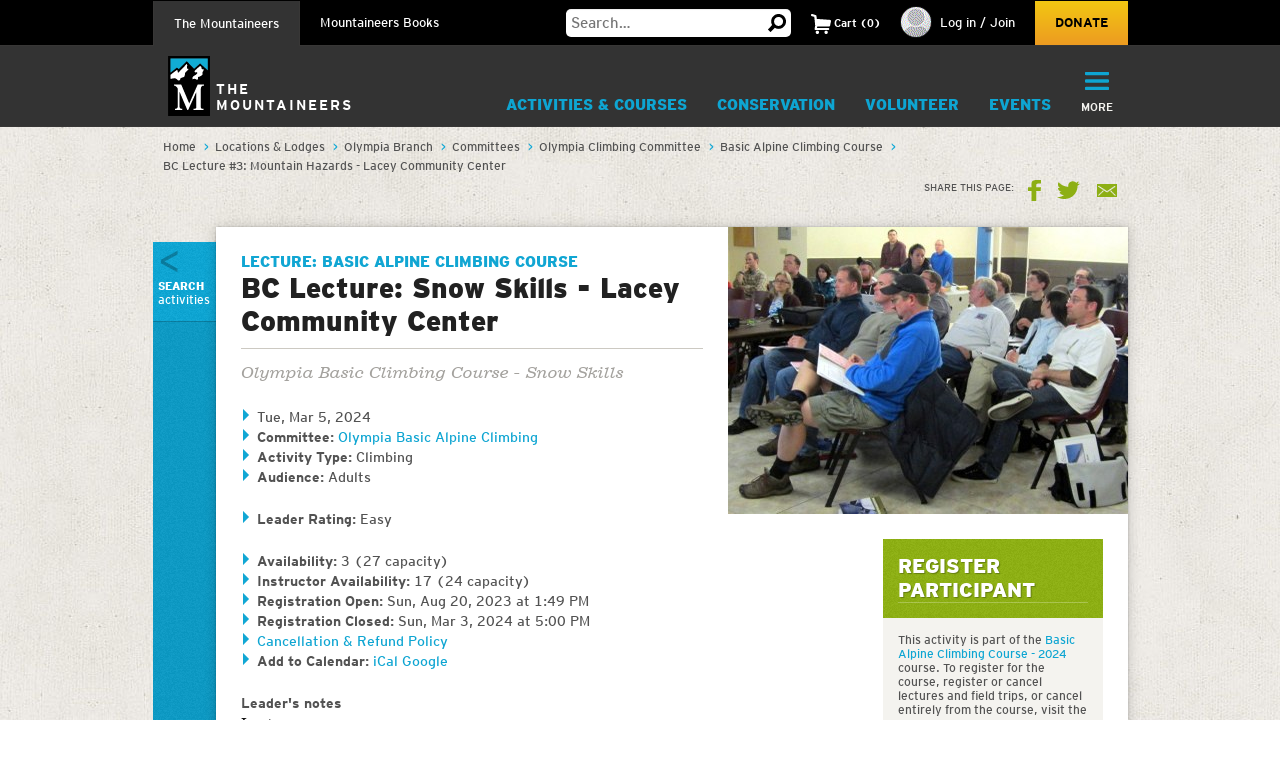

--- FILE ---
content_type: text/html;charset=utf-8
request_url: https://www.mountaineers.org/locations-lodges/olympia-branch/committees/olympia-climbing-committee/course-templates/basic-climbing-course/activities/bc-lecture-3-mountain-hazards-lacey-community-center
body_size: 12644
content:
<!DOCTYPE html PUBLIC "-//W3C//DTD XHTML 1.0 Transitional//EN" "http://www.w3.org/TR/xhtml1/DTD/xhtml1-transitional.dtd"><html xmlns="http://www.w3.org/1999/xhtml" lang="en" dir="ltr" xml:lang="en">
<head><meta http-equiv="Content-Type" content="text/html; charset=UTF-8" />
        <!-- Google Tag Manager -->
        <script>(function(w,d,s,l,i){w[l]=w[l]||[];w[l].push({'gtm.start':
        new Date().getTime(),event:'gtm.js'});var f=d.getElementsByTagName(s)[0],
        j=d.createElement(s),dl=l!='dataLayer'?'&l='+l:'';j.async=true;j.src=
        'https://www.googletagmanager.com/gtm.js?id='+i+dl;f.parentNode.insertBefore(j,f);
        })(window,document,'script','dataLayer','GTM-WSPM36');</script>
        <!-- End Google Tag Manager -->
    <script src="https://www.mountaineers.org/embedlyConfiguration.js"></script><script type="text/javascript">
(function(i,s,o,g,r,a,m){i['GoogleAnalyticsObject']=r;i[r]=i[r]||function(){
(i[r].q=i[r].q||[]).push(arguments)},i[r].l=1*new Date();a=s.createElement(o),
m=s.getElementsByTagName(o)[0];a.async=1;a.src=g;m.parentNode.insertBefore(a,m)
})(window,document,'script','//www.google-analytics.com/analytics.js','ga');
ga('create', 'UA-3050989-1', 'auto');
var path = location.pathname + location.search;
if (location.hash.indexOf('SearchableText') !== -1) {
  path = path + (location.search ? '&' : '?') + location.hash.substring(1);
}
ga('send', 'pageview', { page: path });
</script><script type="text/javascript">
        var mapbox_token;
        document.addEventListener("DOMContentLoaded", function(event) {
            mapbox_token = 'pk.eyJ1IjoidGhlbW91bnRhaW5lZXJzIiwiYSI6ImNqaDgwYTFqcTBkODUzM3FleTU2NjRhbjMifQ.pIOpcQpa25_nIUbXZePN9g';
        });
    </script><meta content="summary" name="twitter:card" /><meta property="og:site_name" content="The Mountaineers" /><meta property="og:title" content="BC Lecture: Snow Skills - Lacey Community Center" /><meta property="og:description" content="Olympia Basic Climbing Course - Snow Skills" /><meta property="og:image" content="https://www.mountaineers.org/++resource++mtneers/images/share-logo.png" /><meta property="og:url" content="https://www.mountaineers.org/locations-lodges/olympia-branch/committees/olympia-climbing-committee/course-templates/basic-climbing-course/activities/bc-lecture-3-mountain-hazards-lacey-community-center" /><meta name="description" content="Olympia Basic Climbing Course - Snow Skills" /><script>PORTAL_URL = 'https://www.mountaineers.org';</script><script type="text/javascript" src="https://www.mountaineers.org/++plone++production/++unique++2024-07-02T18:03:26.862988/default.js" data-bundle="production"></script><script type="text/javascript" src="https://www.mountaineers.org/collective.js.jqueryui.custom.min.js?version=None" data-bundle="jqueryui"></script><script type="text/javascript" src="https://www.mountaineers.org/++plone++static/++unique++2020-05-06%2009%3A42%3A58.953363/faceted-jquery-compiled.js" data-bundle="faceted-jquery"></script><script type="text/javascript" src="https://www.mountaineers.org/++plone++static/++unique++2024-06-27%2016%3A43%3A10.279570/solgemafull-compiled.js" data-bundle="solgemafull"></script><script type="text/javascript" src="https://www.mountaineers.org/++plone++static/++unique++2025-02-05%2014%3A43%3A36.490800/faceted-view-compiled.js" data-bundle="faceted-view"></script><link rel="stylesheet" href="https://www.mountaineers.org/++plone++production/++unique++2024-07-02T18:03:26.862988/default.css" data-bundle="production" /><link rel="stylesheet" href="https://www.mountaineers.org/collective.js.jqueryui.custom.min.css?version=None" data-bundle="jqueryui" /><link rel="stylesheet" href="https://www.mountaineers.org/++plone++static/++unique++2023-02-26%2019%3A19%3A54.988726/plone-fontello-compiled.css" data-bundle="plone-fontello" /><link rel="stylesheet" href="https://www.mountaineers.org/++plone++static/++unique++2023-02-26%2019%3A19%3A54.988726/plone-glyphicons-compiled.css" data-bundle="plone-glyphicons" /><link rel="stylesheet" href="https://www.mountaineers.org/++plone++static/++unique++2020-05-06%2009%3A42%3A58.953363/faceted-jquery-compiled.css" data-bundle="faceted-jquery" /><link rel="stylesheet" href="https://www.mountaineers.org/++plone++static/++unique++2024-06-27%2016%3A43%3A10.279570/solgemafull-compiled.css" data-bundle="solgemafull" /><link rel="stylesheet" href="https://www.mountaineers.org/++plone++static/++unique++2025-02-05%2014%3A43%3A36.490800/faceted-view.min.css" data-bundle="faceted-view" /><script type="text/javascript">
        jQuery(function($){
            if (typeof($.datepicker) != "undefined"){
              $.datepicker.setDefaults(
                jQuery.extend($.datepicker.regional[''],
                {dateFormat: 'mm/dd/yy'}));
            }
        });
        </script><link rel="canonical" href="https://www.mountaineers.org/locations-lodges/olympia-branch/committees/olympia-climbing-committee/course-templates/basic-climbing-course/activities/bc-lecture-3-mountain-hazards-lacey-community-center" /><link rel="search" href="https://www.mountaineers.org/@@search" title="Search this site" /><meta name="generator" content="Plone - http://plone.com" />
	<meta name="viewport" content="width=device-width, initial-scale=1" />
	<title>BC Lecture: Snow Skills - Lacey Community Center — The Mountaineers</title>
  <link rel="icon" href="/++resource++mtneers/images/favicon.png" />
  <link rel="stylesheet" href="/++resource++mtneers/css/style.css?v=2025-01-29T16:16:06-08:00" />
  <link rel="stylesheet" href="/++resource++mtneers.content/content.css?v=2025-01-29T16:16:06-08:00" />
  <script type="text/javascript" src="/++resource++mtneers/js/mtneers.js?v=2025-01-29T16:16:06-08:00"></script>
  <link href="//fastly-cloud.typenetwork.com/projects/4873/fontface.css?639c20a5" rel="stylesheet" type="text/css" />
</head>
<body class="theme-course frontend icons-on pat-markspeciallinks portaltype-mtneers-activity section-locations-lodges site-Plone subsection-olympia-branch subsection-olympia-branch-committees subsection-olympia-branch-committees-olympia-climbing-committee template-view thumbs-on userrole-anonymous viewpermission-view nav-programs" dir="ltr" data-pat-plone-modal="{&quot;loadLinksWithinModal&quot;: false, &quot;titleSelector&quot;: &quot;h1.documentFirstHeading&quot;}" id="visual-portal-wrapper" data-base-url="https://www.mountaineers.org/locations-lodges/olympia-branch/committees/olympia-climbing-committee/course-templates/basic-climbing-course/activities/bc-lecture-3-mountain-hazards-lacey-community-center" data-view-url="https://www.mountaineers.org/locations-lodges/olympia-branch/committees/olympia-climbing-committee/course-templates/basic-climbing-course/activities/bc-lecture-3-mountain-hazards-lacey-community-center" data-portal-url="https://www.mountaineers.org" data-i18ncatalogurl="https://www.mountaineers.org/plonejsi18n" data-pat-markspeciallinks="{&quot;external_links_open_new_window&quot;: true, &quot;mark_special_links&quot;: false}" data-pat-pickadate="{&quot;selectYears&quot;: 200}"><!-- Google Tag Manager (noscript) --><noscript><iframe src="https://www.googletagmanager.com/ns.html?id=GTM-WSPM36" height="0" width="0" style="display:none;visibility:hidden"></iframe></noscript><!-- End Google Tag Manager (noscript) --><header>
    <nav id="universal">
      <ul class="wrapper">
        <li class="nav-programs"><a class="active" href="/">The Mountaineers</a></li>
        <li class="nav-books"><a href="/books">Mountaineers Books</a></li>
        <li class="search hide-on-mobile">
          <form class="searchform" action="https://www.mountaineers.org/@@search" method="GET">
            <input type="text" class="input-text" placeholder="Search…" id="search-input-text" name="SearchableText" />
						<input type="hidden" name="books-header-search" value="" />
            <button title="Search">
              <svg width="18px" height="18px" viewbox="0 0 18 18" version="1.1" style="height: 18px;">
                <g stroke="none" stroke-width="1">
                  <path d="M17.8361501,15.1209357 C18.0546166,15.3394022 18.0546166,15.5578657 17.8361501,15.7763322 L15.8231463,17.8361501 C15.7295182,17.9297787 15.6046828,17.9765922 15.4486339,17.9765922 C15.3237955,17.9765922 15.2145637,17.9297787 15.1209357,17.8361501 L11.1885561,13.8101425 C10.0025954,14.5279628 8.7542319,14.8868654 7.44343272,14.8868654 C5.41481324,14.8868654 3.66710797,14.1612553 2.20025999,12.710014 C0.733412605,11.2587697 0,9.50325957 0,7.44343272 C0,5.38360587 0.733412605,3.62809577 2.20025999,2.17685147 C3.66710797,0.725610165 5.41481324,0 7.44343272,0 C9.4720522,0 11.2119556,0.725610165 12.6631969,2.17685147 C14.1144412,3.62809577 14.8400514,5.38360587 14.8400514,7.44343272 C14.8400514,8.7542319 14.5123561,9.97138501 13.8569565,11.094928 L17.8361501,15.1209357 Z M7.44343272,2.90247062 C6.19505127,2.90247062 5.12614212,3.34719953 4.23666933,4.23666933 C3.34719953,5.12614212 2.90247062,6.19505127 2.90247062,7.44343272 C2.90247062,8.69181417 3.34719953,9.76072332 4.23666933,10.6501961 C5.12614212,11.5396659 6.19505127,11.9843948 7.44343272,11.9843948 C8.69181417,11.9843948 9.75292148,11.5396659 10.6267876,10.6501961 C11.5006537,9.76072332 11.9375808,8.69181417 11.9375808,7.44343272 C11.9375808,6.19505127 11.5006537,5.12614212 10.6267876,4.23666933 C9.75292148,3.34719953 8.69181417,2.90247062 7.44343272,2.90247062 L7.44343272,2.90247062 Z" transform="translate(9.000000, 8.988296) scale(-1, 1) translate(-9.000000, -8.988296) "></path>
                </g>
              </svg>
            </button>
          </form>
        </li>
        <li class="cart menu hide-on-mobile">
        </li>
        <li class="user menu hide-on-mobile">
  <a href="https://www.mountaineers.org/login">
    <img src="https://www.mountaineers.org/images/placeholder-images/placeholder-contact-profile/@@images/996a5e18-6376-43be-869c-11f39496550b.png" alt="" title="" height="30" width="30" />
    <span>Log in / Join</span>
  </a>
</li>
        <li class="donate hide-on-mobile"><a href="/donate">Donate</a></li>
      </ul>
    </nav>
    <nav id="global">
      <ul class="wrapper nav-programs">
        <li class="logo">
          <a href="/">
            <img src="/++resource++mtneers/images/logo.svg" alt="Logo" width="42" height="60" />
            <span>The<br />Mountaineers</span>
          </a>
        </li>
        <li class="donate hide-on-desktop">
          <a href="/donate">
            <svg width="22px" height="20px" viewbox="0 0 22 20">
              <g stroke="none" stroke-width="1" transform="translate(-106.000000, -62.000000)">
                <path d="M126.114469,63.6666667 C127.308002,64.88195 127.904762,66.36631 127.904762,68.1197933 C127.904762,69.8732733 127.308002,71.3576333 126.114469,72.5729167 L116.952381,82 L107.790293,72.5729167 C106.596759,71.3576333 106,69.8732733 106,68.1197933 C106,66.36631 106.596759,64.88195 107.790293,63.6666667 C108.843412,62.55555 110.133462,62 111.660487,62 C113.187508,62 114.477557,62.55555 115.530678,63.6666667 L116.952381,65.125 L118.42674,63.6666667 C119.47986,62.55555 120.761134,62 122.270604,62 C123.780075,62 125.061349,62.55555 126.114469,63.6666667 Z"></path>
              </g>
            </svg>
            <div>Donate</div>
          </a>
        </li>
        <li class="cart menu hide-on-desktop">
          <button class="menu-toggle">
            <span>Cart</span>
            <div class="items"><strong>2</strong>Items</div>
          </button>
          <div class="menu-target" aria-expanded="false"></div>
        </li>
        <li class="user menu hide-on-desktop">
  <a href="https://www.mountaineers.org/login">
    <img src="https://www.mountaineers.org/images/placeholder-images/placeholder-contact-profile/@@images/996a5e18-6376-43be-869c-11f39496550b.png" alt="" title="" height="30" width="30" />
    <span>Log in / Join</span>
  </a>
</li>
        <li class="menu selected">
          <a class="menu-toggle " href="https://www.mountaineers.org/activities">
            Activities &amp; Courses
            <button class="button shadow"></button>
          </a>
          <div class="menu-target">
            <ul class="nav">
              <li>
                <a href="https://www.mountaineers.org/activities/activity-overviews">Activity Overviews</a>
              </li>
              <li>
                <a href="https://www.mountaineers.org/activities/course-overviews">Course Overviews</a>
              </li>
              <li>
                <a href="https://www.mountaineers.org/activities/activities">Find Activities</a>
              </li>
              <li>
                <a href="https://www.mountaineers.org/activities/courses-clinics-seminars">Find Courses, Clinics &amp; More</a>
              </li>
              <li>
                <a href="https://www.mountaineers.org/activities/virtual-education-center">Virtual Education Center</a>
              </li>
              <li>
                <a href="https://www.mountaineers.org/activities/routes-places">Find Routes &amp; Places</a>
              </li>
              <li>
                <a href="https://www.mountaineers.org/activities/trip-reports">View Trip Reports</a>
              </li>
            </ul>
            
          </div>
        </li><li class="menu plain">
          <a class="menu-toggle " href="https://www.mountaineers.org/conservation">
            Conservation
            <button class="button shadow"></button>
          </a>
          <div class="menu-target">
            <ul class="nav">
              <li>
                <a href="https://www.mountaineers.org/conservation/education">Education</a>
              </li>
              <li>
                <a href="https://www.mountaineers.org/conservation/stewardship">Stewardship</a>
              </li>
              <li>
                <a href="https://www.mountaineers.org/conservation/advocacy">Advocacy</a>
              </li>
            </ul>
            
          </div>
        </li><li class="menu plain">
          <a class="menu-toggle " href="https://www.mountaineers.org/volunteer">
            Volunteer
            <button class="button shadow"></button>
          </a>
          <div class="menu-target">
            <ul class="nav">
              <li>
                <a href="https://www.mountaineers.org/volunteer/volunteer-with-us">Volunteer With Us</a>
              </li>
              <li>
                <a href="https://www.mountaineers.org/volunteer/find-volunteer-activities">Find Volunteer Activities</a>
              </li>
              <li>
                <a href="https://www.mountaineers.org/volunteer/volunteer-support-tools">Volunteer Support Tools</a>
              </li>
              <li>
                <a href="https://www.mountaineers.org/volunteer/schedule-manage">Schedule &amp; Manage</a>
              </li>
              <li>
                <a href="https://www.mountaineers.org/volunteer/leader-resources">Leader Resources</a>
              </li>
            </ul>
            
          </div>
        </li><li class="menu plain">
          <a class="menu-toggle " href="https://www.mountaineers.org/events">
            Events
            <button class="button shadow"></button>
          </a>
          <div class="menu-target">
            <ul class="nav">
              <li>
                <a href="https://www.mountaineers.org/events/find-events">Find Events</a>
              </li>
              <li>
                <a href="https://www.mountaineers.org/events/banff">Banff World Tour</a>
              </li>
              <li>
                <a href="https://www.mountaineers.org/events/adventure-speakers">Adventure Speakers</a>
              </li>
              <li>
                <a href="https://www.mountaineers.org/events/film-screenings">Film Screenings</a>
              </li>
              <li>
                <a href="https://www.mountaineers.org/events/adventure-with-purpose-gala">Adventure with Purpose Gala</a>
              </li>
              <li>
                <a href="https://www.mountaineers.org/events/an-evening-of-advocacy">An Evening of Advocacy</a>
              </li>
              <li>
                <a href="https://www.mountaineers.org/events/leadership-development">Leadership Development</a>
              </li>
              <li>
                <a href="https://www.mountaineers.org/events/rent-our-facilities">Rent our Facilities</a>
              </li>
              <li>
                <a href="https://www.mountaineers.org/events/branch-calendars">Create New Event</a>
              </li>
            </ul>
            
          </div>
        </li><li class="menu plain">
          <a class="menu-toggle " href="https://www.mountaineers.org/youth">
            Youth
            <button class="button shadow"></button>
          </a>
          <div class="menu-target">
            <ul class="nav">
              <li>
                <a href="https://www.mountaineers.org/youth/programs-by-location">Programs by Location</a>
              </li>
              <li>
                <a href="https://www.mountaineers.org/youth/programs-by-age-group-type">Programs by Age Group &amp; Type</a>
              </li>
              <li>
                <a href="https://www.mountaineers.org/youth/summer-camp">Summer Camp</a>
              </li>
              <li>
                <a href="https://www.mountaineers.org/youth/family-programs">Family Programs</a>
              </li>
              <li>
                <a href="https://www.mountaineers.org/youth/partner-programs">Partner Programs</a>
              </li>
              <li>
                <a href="https://www.mountaineers.org/youth/volunteer-with-youth">Volunteer with Youth</a>
              </li>
              <li>
                <a href="https://www.mountaineers.org/youth/resources-faqs">Resources &amp; FAQs</a>
              </li>
              <li>
                <a href="https://www.mountaineers.org/youth/seattle-youth-clubs-comprehensive-calendar">Seattle Youth Clubs Comprehensive Calendar</a>
              </li>
            </ul>
            
          </div>
        </li><li class="menu plain">
          <a class="menu-toggle " href="https://www.mountaineers.org/membership">
            Membership
            <button class="button shadow"></button>
          </a>
          <div class="menu-target">
            <ul class="nav">
              <li>
                <a href="https://www.mountaineers.org/membership/join-the-mountaineers">Join The Mountaineers</a>
              </li>
              <li>
                <a href="https://www.mountaineers.org/membership/getting-started">Getting Started</a>
              </li>
              <li>
                <a href="https://www.mountaineers.org/membership/benefits">Benefits</a>
              </li>
              <li>
                <a href="https://www.mountaineers.org/membership/gear-library">Gear Library</a>
              </li>
              <li>
                <a href="https://www.mountaineers.org/membership/give-a-gift-membership">Give a Gift Membership</a>
              </li>
              <li>
                <a href="https://www.mountaineers.org/membership/scholarships">Scholarships</a>
              </li>
              <li>
                <a href="https://www.mountaineers.org/membership/badges">Badges</a>
              </li>
            </ul>
            
          </div>
        </li><li class="menu plain">
          <a class="menu-toggle " href="https://www.mountaineers.org/locations-lodges">
            Locations &amp; Lodges
            <button class="button shadow"></button>
          </a>
          <div class="menu-target">
            <ul class="nav">
              <li>
                <a href="https://www.mountaineers.org/locations-lodges/seattle-program-center-bookstore">Bookstore</a>
              </li>
              <li>
                <a href="https://www.mountaineers.org/locations-lodges/bellingham-branch">Bellingham Branch</a>
              </li>
              <li>
                <a href="https://www.mountaineers.org/locations-lodges/everett-branch">Everett Branch</a>
              </li>
              <li>
                <a href="https://www.mountaineers.org/locations-lodges/foothills-branch">Foothills Branch</a>
              </li>
              <li>
                <a href="https://www.mountaineers.org/locations-lodges/kitsap-branch">Kitsap Branch</a>
              </li>
              <li>
                <a href="https://www.mountaineers.org/locations-lodges/olympia-branch">Olympia Branch</a>
              </li>
              <li>
                <a href="https://www.mountaineers.org/locations-lodges/seattle-branch">Seattle Branch</a>
              </li>
              <li>
                <a href="https://www.mountaineers.org/locations-lodges/tacoma-branch">Tacoma Branch</a>
              </li>
              <li>
                <a href="https://www.mountaineers.org/locations-lodges/seattle-program-center">Seattle Program Center</a>
              </li>
              <li>
                <a href="https://www.mountaineers.org/locations-lodges/tacoma-program-center">Tacoma Program Center</a>
              </li>
              <li>
                <a href="https://www.mountaineers.org/locations-lodges/baker-lodge">Baker Lodge</a>
              </li>
              <li>
                <a href="https://www.mountaineers.org/locations-lodges/meany-lodge">Meany Lodge</a>
              </li>
              <li>
                <a href="https://www.mountaineers.org/locations-lodges/stevens-lodge">Stevens Lodge</a>
              </li>
              <li>
                <a href="https://www.mountaineers.org/locations-lodges/irish-cabin-property">Irish Cabin Property</a>
              </li>
              <li>
                <a href="https://www.mountaineers.org/locations-lodges/kitsap-forest-theater-cabin">Kitsap Forest Theater</a>
              </li>
            </ul>
            
          </div>
        </li><li class="menu plain">
          <a class="menu-toggle " href="https://www.mountaineers.org/blog">
            Blog
            <button class="button shadow"></button>
          </a>
          <div class="menu-target">
            <ul class="nav">
              <li>
                <a href="https://www.mountaineers.org/blog/search-blogs">Search Blogs</a>
              </li>
              <li>
                <a href="https://www.mountaineers.org/blog/mountaineer-magazine">Mountaineer Magazine</a>
              </li>
              <li>
                <a href="https://www.mountaineers.org/blog/contribute">Contribute</a>
              </li>
            </ul>
            
          </div>
        </li><li class="menu plain">
          <a class="menu-toggle " href="https://www.mountaineers.org/about">
            About
            <button class="button shadow"></button>
          </a>
          <div class="menu-target">
            <ul class="nav">
              <li>
                <a href="https://www.mountaineers.org/about/history">History</a>
              </li>
              <li>
                <a href="https://www.mountaineers.org/about/vision-leadership">Vision &amp; Leadership</a>
              </li>
              <li>
                <a href="https://www.mountaineers.org/about/land-acknowledgment">Land Acknowledgment</a>
              </li>
              <li>
                <a href="https://www.mountaineers.org/about/staff">Staff</a>
              </li>
              <li>
                <a href="https://www.mountaineers.org/about/employment">Employment</a>
              </li>
              <li>
                <a href="https://www.mountaineers.org/about/safety">Safety Committee</a>
              </li>
              <li>
                <a href="https://www.mountaineers.org/about/contact-us">Contact Us</a>
              </li>
            </ul>
            
          </div>
        </li><li class="primary menu">
          <button class="menu-toggle">
            <svg width="29px" height="22px" viewbox="0 0 29 22">
              <g stroke="none" stroke-width="1" transform="translate(-270.000000, -16.000000)">
                <path d="M270,17.0093689 C270,16.4519098 270.455521,16 270.998246,16 L298.001754,16 C298.55307,16 299,16.4433532 299,17.0093689 L299,18.9906311 C299,19.5480902 298.544479,20 298.001754,20 L270.998246,20 C270.44693,20 270,19.5566468 270,18.9906311 L270,17.0093689 Z M270,26.0093689 C270,25.4519098 270.455521,25 270.998246,25 L298.001754,25 C298.55307,25 299,25.4433532 299,26.0093689 L299,27.9906311 C299,28.5480902 298.544479,29 298.001754,29 L270.998246,29 C270.44693,29 270,28.5566468 270,27.9906311 L270,26.0093689 Z M270,35.0093689 C270,34.4519098 270.455521,34 270.998246,34 L298.001754,34 C298.55307,34 299,34.4433532 299,35.0093689 L299,36.9906311 C299,37.5480902 298.544479,38 298.001754,38 L270.998246,38 C270.44693,38 270,37.5566468 270,36.9906311 L270,35.0093689 Z"></path>
              </g>
            </svg>
            <div class="hide-on-mobile">More</div>
            <div class="hide-on-desktop">Menu</div>
          </button>
          <div class="menu-target" aria-expanded="false">
            <ul id="menu" class="nav">
              <li class="cta">
  <h3>Mountaineers Books</h3>
  <p>Changing lives since 1960.</p>
  <a class="blue shadow button" href="https://www.mountaineers.org/books">Shop</a>
</li>
            </ul>
          </div>
        </li>
      </ul>
      <ul class="wrapper nav-books">
				<li class="logo">
					<a href="/books" class="nav-books">
						<img src="/++resource++mtneers/images/logo.svg" alt="Logo" width="42" height="60" />
						<span>Mountaineers<br />Books</span>
					</a>
				</li>
        <li class="donate hide-on-desktop">
          <a href="/donate">
            <svg width="22px" height="20px" viewbox="0 0 22 20">
              <g stroke="none" stroke-width="1" transform="translate(-106.000000, -62.000000)">
                <path d="M126.114469,63.6666667 C127.308002,64.88195 127.904762,66.36631 127.904762,68.1197933 C127.904762,69.8732733 127.308002,71.3576333 126.114469,72.5729167 L116.952381,82 L107.790293,72.5729167 C106.596759,71.3576333 106,69.8732733 106,68.1197933 C106,66.36631 106.596759,64.88195 107.790293,63.6666667 C108.843412,62.55555 110.133462,62 111.660487,62 C113.187508,62 114.477557,62.55555 115.530678,63.6666667 L116.952381,65.125 L118.42674,63.6666667 C119.47986,62.55555 120.761134,62 122.270604,62 C123.780075,62 125.061349,62.55555 126.114469,63.6666667 Z"></path>
              </g>
            </svg>
            <div>Donate</div>
          </a>
        </li>
        <li class="cart menu hide-on-desktop">
          <button class="menu-toggle">
            <span>Cart</span>
            <div class="items"><strong>2</strong>Items</div>
          </button>
          <div class="menu-target" aria-expanded="false"></div>
        </li>
        <li class="user menu hide-on-desktop">
  <a href="https://www.mountaineers.org/login">
    <img src="https://www.mountaineers.org/images/placeholder-images/placeholder-contact-profile/@@images/996a5e18-6376-43be-869c-11f39496550b.png" alt="" title="" height="30" width="30" />
    <span>Log in / Join</span>
  </a>
</li>
        <li class="menu plain">
          <a class="menu-toggle " href="https://www.mountaineers.org/books/books">
            Books &amp; Maps
            <button class="button shadow"></button>
          </a>
          <div class="menu-target">
            
            <div class="subsections">
              <div class="subsection">
                <header>*Books &amp; Maps* by Subject</header>
                <ul class="nav">
                  <li>
                    <a href="https://www.mountaineers.org/books/books/books-by-subject/imprints">Imprints</a>                
                  </li>
                  <li>
                    <a href="https://www.mountaineers.org/books/books/books-by-subject/partner-publishers">Partner Publishers</a>                
                  </li>
                  <li>
                    <a href="https://www.mountaineers.org/books/books/books-by-subject/climbing">Climbing</a>                
                  </li>
                  <li>
                    <a href="https://www.mountaineers.org/books/books/books-by-subject/conservation">Conservation</a>                
                  </li>
                  <li>
                    <a href="https://www.mountaineers.org/books/books/books-by-subject/cookbooks-and-foraging">Cookbooks and Foraging</a>                
                  </li>
                  <li>
                    <a href="https://www.mountaineers.org/books/books/books-by-subject/field-guides">Field Guides</a>                
                  </li>
                  <li>
                    <a href="https://www.mountaineers.org/books/books/books-by-subject/gift">Gift</a>                
                  </li>
                  <li>
                    <a href="https://www.mountaineers.org/books/books/books-by-subject/green-trails-maps">Green Trails Maps</a>                
                  </li>
                  <li>
                    <a href="https://www.mountaineers.org/books/books/books-by-subject/hiking-backpacking">Hiking &amp; Backpacking</a>                
                  </li>
                  <li>
                    <a href="https://www.mountaineers.org/books/books/books-by-subject/nature">Nature</a>                
                  </li>
                  <li>
                    <a href="https://www.mountaineers.org/books/books/books-by-subject/photography">Photography</a>                
                  </li>
                  <li>
                    <a href="https://www.mountaineers.org/books/books/books-by-subject/stories">Stories</a>                
                  </li>
                  <li>
                    <a href="https://www.mountaineers.org/books/books/books-by-subject/search-more-categories">Search More Subjects</a>                
                  </li>
                </ul>
              </div>
              <div class="subsection">
                <header>*Special* Book Lists</header>
                <ul class="nav">
                  <li>
                    <a href="https://www.mountaineers.org/books/books/special-book-lists/coming-soon">Coming Soon</a>                
                  </li>
                  <li>
                    <a href="https://www.mountaineers.org/books/books/special-book-lists/new-releases">New Releases</a>                
                  </li>
                  <li>
                    <a href="https://www.mountaineers.org/books/books/special-book-lists/best-sellers">Best Sellers</a>                
                  </li>
                  <li>
                    <a href="https://www.mountaineers.org/books/books/special-book-lists/award-winners-1">Award Winners</a>                
                  </li>
                  <li>
                    <a href="https://www.mountaineers.org/books/books/special-book-lists/women-authors">Women Authors</a>                
                  </li>
                  <li>
                    <a href="https://www.mountaineers.org/books/books/special-book-lists/gear-apparel">Gear &amp; Apparel</a>                
                  </li>
                  <li>
                    <a href="https://www.mountaineers.org/books/books/special-book-lists/campfire-stories-collection">Campfire Stories Collection</a>                
                  </li>
                </ul>
              </div>
            </div>
          </div>
        </li><li class="menu plain">
          <a class="menu-toggle " href="https://www.mountaineers.org/books/mission">
            Mission
            <button class="button shadow"></button>
          </a>
          <div class="menu-target">
            <ul class="nav">
              <li>
                <a href="https://www.mountaineers.org/books/mission/adventure-with-purpose">Adventure with Purpose</a>
              </li>
              <li>
                <a href="https://www.mountaineers.org/books/mission/donors">Donors</a>
              </li>
              <li>
                <a href="https://www.mountaineers.org/books/mission/our-partners">Our Partners</a>
              </li>
              <li>
                <a href="https://www.mountaineers.org/books/mission/onepercentfortrails">1% for Trails—Outdoor Nonprofits in Partnership</a>
              </li>
              <li>
                <a href="https://www.mountaineers.org/books/mission/engage">Barbara Savage Memorial Award</a>
              </li>
            </ul>
            
          </div>
        </li><li class="menu plain">
          <a class="menu-toggle " href="https://www.mountaineers.org/books/authors">
            Authors
            <button class="button shadow"></button>
          </a>
          <div class="menu-target">
            <ul class="nav">
              <li>
                <a href="https://www.mountaineers.org/books/authors/meet-our-authors">Meet Our Fall 2025 Authors</a>
              </li>
              <li>
                <a href="https://www.mountaineers.org/books/authors/events-web-series">Events &amp; Web Series</a>
              </li>
              <li>
                <a href="https://www.mountaineers.org/books/authors/blog">Blog</a>
              </li>
              <li>
                <a href="https://www.mountaineers.org/books/authors/videos">Videos</a>
              </li>
            </ul>
            
          </div>
        </li><li class="menu plain">
          <a class="menu-toggle " href="https://www.mountaineers.org/books/about">
            About
            <button class="button shadow"></button>
          </a>
          <div class="menu-target">
            <ul class="nav">
              <li>
                <a href="https://www.mountaineers.org/books/about/bookseller-info">Bookseller Info</a>
              </li>
              <li>
                <a href="https://www.mountaineers.org/books/about/request-a-catalog">Request a Catalog</a>
              </li>
              <li>
                <a href="https://www.mountaineers.org/books/about/press-inquiries">Press Inquiries</a>
              </li>
              <li>
                <a href="https://www.mountaineers.org/books/about/staff">Staff</a>
              </li>
              <li>
                <a href="https://www.mountaineers.org/books/about/employment">Employment</a>
              </li>
              <li>
                <a href="https://www.mountaineers.org/books/about/contact-us">Contact Us</a>
              </li>
              <li>
                <a href="https://www.mountaineers.org/books/about/early-reviewer">Early Bird Reviewer Program</a>
              </li>
            </ul>
            
          </div>
        </li><li class="menu plain">
          <a class="menu-toggle empty" href="https://www.mountaineers.org/books/gear-apparel">
            Gear &amp; Apparel
            <button class="button shadow"></button>
          </a>
          
        </li><li class="primary menu">
          <button class="menu-toggle">
            <svg width="29px" height="22px" viewbox="0 0 29 22">
              <g stroke="none" stroke-width="1" transform="translate(-270.000000, -16.000000)">
                <path d="M270,17.0093689 C270,16.4519098 270.455521,16 270.998246,16 L298.001754,16 C298.55307,16 299,16.4433532 299,17.0093689 L299,18.9906311 C299,19.5480902 298.544479,20 298.001754,20 L270.998246,20 C270.44693,20 270,19.5566468 270,18.9906311 L270,17.0093689 Z M270,26.0093689 C270,25.4519098 270.455521,25 270.998246,25 L298.001754,25 C298.55307,25 299,25.4433532 299,26.0093689 L299,27.9906311 C299,28.5480902 298.544479,29 298.001754,29 L270.998246,29 C270.44693,29 270,28.5566468 270,27.9906311 L270,26.0093689 Z M270,35.0093689 C270,34.4519098 270.455521,34 270.998246,34 L298.001754,34 C298.55307,34 299,34.4433532 299,35.0093689 L299,36.9906311 C299,37.5480902 298.544479,38 298.001754,38 L270.998246,38 C270.44693,38 270,37.5566468 270,36.9906311 L270,35.0093689 Z"></path>
              </g>
            </svg>
            <div class="hide-on-mobile">More</div>
            <div class="hide-on-desktop">Menu</div>
          </button>
          <div class="menu-target" aria-expanded="false">
            <ul id="menu" class="nav">
              <li class="cta">
  <h3>Get outside with us!</h3>
  <p>The Mountaineers teaches skills and leads outdoor activities for all in the Pacific Northwest. Consider joining to unlock discounts on books &amp; maps!</p>
  <a class="blue shadow button" href="https://www.mountaineers.org">Learn More</a>
</li>
            </ul>
          </div>
        </li>
      </ul>
    </nav>
  </header><aside id="global_statusmessage">
      

      <div>
      </div>
    </aside><div id="banner-provider" class="portletWrapper">
      <div id="portlets-banner">
  

  
</div>

  </div><div id="breadcrumbs"><div class="wrapper">
		<nav id="portal-breadcrumbs" class="plone-breadcrumb">
  <div class="container">
    <span id="breadcrumbs-you-are-here" class="hiddenStructure">You are here:</span>
    <ol aria-labelledby="breadcrumbs-you-are-here">
      <li id="breadcrumbs-home">
        <a href="https://www.mountaineers.org">Home</a>
      </li>
      <li id="breadcrumbs-1">
        
          <a href="https://www.mountaineers.org/locations-lodges">Locations &amp; Lodges</a>
          
        
      </li>
      <li id="breadcrumbs-2">
        
          <a href="https://www.mountaineers.org/locations-lodges/olympia-branch">Olympia Branch</a>
          
        
      </li>
      <li id="breadcrumbs-3">
        
          <a href="https://www.mountaineers.org/locations-lodges/olympia-branch/committees">Committees</a>
          
        
      </li>
      <li id="breadcrumbs-4">
        
          <a href="https://www.mountaineers.org/locations-lodges/olympia-branch/committees/olympia-climbing-committee">Olympia Climbing Committee</a>
          
        
      </li>
      <li id="breadcrumbs-5">
        
          <a href="https://www.mountaineers.org/locations-lodges/olympia-branch/committees/olympia-climbing-committee/course-templates/basic-climbing-course">Basic Alpine Climbing Course</a>
          
        
      </li>
      <li id="breadcrumbs-6">
        
          
          <span id="breadcrumbs-current">BC Lecture #3: Mountain Hazards - Lacey Community Center</span>
        
      </li>
    </ol>
  </div>
</nav>
		<div class="share">
	<strong aria-hidden="true">Share this Page:</strong>
	<a target="_blank" class="fb" aria-label="Share this page on Facebook" href="//www.facebook.com/sharer/sharer.php?u=https%3A//www.mountaineers.org/locations-lodges/olympia-branch/committees/olympia-climbing-committee/course-templates/basic-climbing-course/activities/bc-lecture-3-mountain-hazards-lacey-community-center">Facebook</a>
	<a target="_blank" class="tw" aria-label="Share this page on Twitter" href="//twitter.com/share?url=https%3A//www.mountaineers.org/locations-lodges/olympia-branch/committees/olympia-climbing-committee/course-templates/basic-climbing-course/activities/bc-lecture-3-mountain-hazards-lacey-community-center">Twitter</a>
	<a class="em" aria-label="Share this page via Email" href="mailto:?Subject=Fwd: BC%20Lecture%3A%20Snow%20Skills%20-%20Lacey%20Community%20Center&amp;body=https%3A//www.mountaineers.org/locations-lodges/olympia-branch/committees/olympia-climbing-committee/course-templates/basic-climbing-course/activities/bc-lecture-3-mountain-hazards-lacey-community-center">Email</a>
</div>
	</div></div><div id="main" class=""><div class="wrapper">

<!-- BEGIN DISPLAY CODE - changes to current page output commented -->

		<div class="column grid-1 backcolumn">
        <a class="back" href="/activities/activities"><strong>Search</strong> activities</a>
      </div>

		<div class="column grid-15 last">

      

      <div>


        

        <article id="content">

          

          <header>
            <div id="viewlet-above-content-title"><span id="social-tags-body" style="display: none" itemscope="" itemtype="http://schema.org/WebPage">
  
</span>


</div>
            
      
      <div class="leftright">
        <div class="main-image">
          <img src="https://www.mountaineers.org/locations-lodges/olympia-branch/committees/olympia-climbing-committee/course-templates/basic-climbing-course/activity-templates/bc-lecture-3/@@images/725f0d81-8be4-4da5-a182-0a2fcb18dd20.jpeg" alt="BC Lecture: Snow Skills" title="BC Lecture: Snow Skills" height="287" width="400" />
        </div>
        <header class="program-header">
          <h2 class="kicker">Lecture: Basic Alpine Climbing Course</h2>
          <h1 class="documentFirstHeading">BC Lecture: Snow Skills - Lacey Community Center</h1>
          <p class="documentDescription">Olympia Basic Climbing Course - Snow Skills</p>
          
        </header>
      </div>
    
            <div id="viewlet-below-content-title">
</div>

            
          </header>

          <div id="viewlet-above-content-body"></div>
          <div id="content-core">
            
      <div class="sidebar">
        <div class="sidebar-box">
</div>
        <div id="register-participant" class="sidebar-box">

<header>
	<h3>Register Participant</h3>
</header>

<form method="POST" action="https://www.mountaineers.org/locations-lodges/olympia-branch/committees/olympia-climbing-committee/course-templates/basic-climbing-course/activities/bc-lecture-3-mountain-hazards-lacey-community-center/review-registration?ajax_load=1">
	<input type="hidden" name="c" />




	<p>This activity is part of the <a href="https://www.mountaineers.org/locations-lodges/olympia-branch/committees/olympia-climbing-committee/course-templates/basic-climbing-course/basic-alpine-climbing-course-2024">Basic Alpine Climbing Course - 2024</a>
          course. To register for the course, register or cancel lectures and field trips, or cancel entirely from the course, visit the course page.
         
	</p>


</form>


</div>
        
        
        <div class="sidebar-box">
</div>
        
        
        <div class="sidebar-box">
</div>
        <div class="leaders">
          <h3>Contacts</h3>
          <div class="roster-contact">
            
              
                <img src="https://www.mountaineers.org/members/julie-dasso-moore/@@images/b9ffb4b9-0670-45bf-95a8-acd70685b8e0.jpeg" alt="Julie Dasso" title="Julie Dasso" height="64" width="64" />
                <div>Julie Dasso</div>
              
              <div class="roster-position">Primary Leader</div>

              <em class="roster-position">Qualified Youth Leader</em>
            
          </div>
          
        </div>
      </div>
      <div class="program-core">
        <ul class="details">
          <li>
            Tue, Mar 5, 2024
            
          </li>
          <li>
            <label><span>Committee</span>:</label>
            <a href="https://www.mountaineers.org/locations-lodges/olympia-branch/committees/olympia-climbing-committee/olympia-climbing-subcommittee-basic-climbing">Olympia Basic Alpine Climbing</a>
          </li>
          <li>
            <label>Activity Type:</label>
            Climbing
          </li>
          
          
          <li>
            <label>Audience:</label>
            Adults
          </li>
        </ul>
        <ul class="details">
          
          <li>
            <label>Leader Rating:</label>
            Easy
          </li>
          
          
          
          
          
          
          
        </ul>
        <ul class="details">
          
          
          
          
            <li>
              <label>Availability:</label>
              
                3
              
              (<span>27</span> capacity)
            </li>
            <li>
              <label>Instructor Availability:</label>
              17
              (<span>24</span> capacity)
            </li>
          
          
          <li>
            <label>Registration Open: </label> Sun, Aug 20, 2023 at 1:49 PM
          </li>
          
          <li>
            <label>Registration Closed: </label> Sun, Mar 3, 2024 at 5:00 PM
          </li>
          <li>
            <a href="https://www.mountaineers.org/volunteers/leader-resources/financial-policies-procedures-forms/cancellation-policy">Cancellation &amp; Refund Policy</a>
          </li>
           <li>
            <label>Add to Calendar:</label>
              <a href="https://www.mountaineers.org/locations-lodges/olympia-branch/committees/olympia-climbing-committee/course-templates/basic-climbing-course/activities/bc-lecture-3-mountain-hazards-lacey-community-center/ics_view" title="Download this activity in iCal format">
                  <span>iCal</span></a>
              <a href="http://www.google.com/calendar/event?action=TEMPLATE&amp;dates=20240305%2F20240306&amp;text=BC%20Lecture%3A%20Snow%20Skills%20-%20Lacey%20Community%20Center&amp;location=Lacey%20Community%20Center&amp;details=%3Ca%20href%3D%22https%3A//www.mountaineers.org/locations-lodges/olympia-branch/committees/olympia-climbing-committee/course-templates/basic-climbing-course/activities/bc-lecture-3-mountain-hazards-lacey-community-center%22%3ELink%20to%20the%20activity%3C/a%3E%3Cbr%3E%3Cbr%3EOlympia%20Basic%20Climbing%20Course%20-%20Snow%20Skills" title="Export this Activity in Google Calendar">
                  
                  <span>Google</span></a>
          </li>
        </ul>
        <div class="content-text">
          <div>
            <label>Leader's notes</label>
            <p><span style="font-weight: 400;">Lecture:</span></p>
<ul>
<li style="font-weight: 400;"><span style="font-weight: 400;">Snow Skills Lecture, including steep and/or hard snow</span></li>
<li style="font-weight: 400;"><span style="font-weight: 400;">Mountain Weather </span></li>
<li style="font-weight: 400;"><span style="font-weight: 400;">AINAC Scenarios (20 minutes)</span></li>
<li style="font-weight: 400;"><span style="font-weight: 400;">Field Trip Prep Discussion</span></li>
</ul>
<p><span style="font-weight: 400;">Hands on:</span></p>
<ul>
<li style="font-weight: 400;"><span style="font-weight: 400;">Crampon Fitting</span></li>
<li style="font-weight: 400;"><span style="font-weight: 400;">Small group instruction for snow skills</span></li>
</ul>
          </div>
          <div>
            <label>Meeting place and time</label>
            <p>Lacey Community Center 6pm</p>
          </div>
        </div>
        
        <div class="tabs">
          <div class="tab">
            <div class="tab-title">Route/Place</div>
            <div class="tab-content">
              <h3>Lacey Community Center</h3>
              <hr />
              <ul class="details">
                
                <li>
                  <a href="https://www.mountaineers.org/activities/routes-places/lacey-community-center">See full route/place details.</a>
                </li>
              </ul>
              <div class="pat-mapbox" data-pat-mapbox="{&quot;markers&quot;: [{&quot;coords&quot;: [-122.7937343, 47.0394838], &quot;title&quot;: &quot;BC Lecture: Snow Skills - Lacey Community Center&quot;, &quot;description&quot;: &quot;47.039484, -122.793734&quot;}, {&quot;coords&quot;: [0.0, 0.0], &quot;title&quot;: &quot;BC Lecture: Snow Skills - Lacey Community Center&quot;, &quot;description&quot;: &quot;0.000000, 0.000000&quot;}]}"></div>

            </div>
          </div>
          <div class="tab" data-tab="roster-tab">
            <div class="tab-title" data-tab="roster-tab">Roster</div>
            <div class="tab-content">
              <div class="plone-loader"><div class="loader"></div></div>
            </div>
          </div>
          <div class="tab">
            <div class="tab-title">Required Equipment</div>
            <div class="tab-content">
              <h3>Required Equipment</h3>
              <p>Please refer to the Student Manual.</p>
            </div>
          </div>
          <div class="tab" data-tab="trip-reports">
            <div class="tab-title" data-tab="trip-reports">Trip Reports</div>
            <div class="tab-content">
              <div class="plone-loader"><div class="loader"></div></div>
            </div>
          </div>
        </div>
        
      </div>
    
          </div>
          <div id="viewlet-below-content-body">



    <div class="visualClear"><!-- --></div>

    <div class="documentActions">
        

        

    </div>

</div>

          
        </article>

        

<!--                 <metal:sub define-slot="sub" tal:content="nothing">
                   This slot is here for backwards compatibility only.
                   Don't use it in your custom templates.
                </metal:sub> -->
      </div>

      
      <footer>
        <div id="viewlet-below-content"><div id="category" class="documentByLine">
  Tags:
  <span>
    <a href="https://www.mountaineers.org/@@search?Subject=Olympia%20Branch" class="link-category" rel="tag">Olympia Branch</a>
  </span>
</div>




<div class="share">
	<strong aria-hidden="true">Share this Page:</strong>
	<a target="_blank" class="fb" aria-label="Share this page on Facebook" href="//www.facebook.com/sharer/sharer.php?u=https%3A//www.mountaineers.org/locations-lodges/olympia-branch/committees/olympia-climbing-committee/course-templates/basic-climbing-course/activities/bc-lecture-3-mountain-hazards-lacey-community-center">Facebook</a>
	<a target="_blank" class="tw" aria-label="Share this page on Twitter" href="//twitter.com/share?url=https%3A//www.mountaineers.org/locations-lodges/olympia-branch/committees/olympia-climbing-committee/course-templates/basic-climbing-course/activities/bc-lecture-3-mountain-hazards-lacey-community-center">Twitter</a>
	<a class="em" aria-label="Share this page via Email" href="mailto:?Subject=Fwd: BC%20Lecture%3A%20Snow%20Skills%20-%20Lacey%20Community%20Center&amp;body=https%3A//www.mountaineers.org/locations-lodges/olympia-branch/committees/olympia-climbing-committee/course-templates/basic-climbing-course/activities/bc-lecture-3-mountain-hazards-lacey-community-center">Email</a>
</div>


</div>
      </footer>
    </div><!-- /.column .grid-12 -->

		<!-- /.column .grid-3 -->

		<br style="clear:both; " />
	</div></div><!-- /content --><div id="footer"><div class="wrapper">
    <div class="nav-programs navigation">
      <div class="brand">
        <h4>The Mountaineers</h4>
        <p class="tagline">Helping people explore, conserve, learn about, and enjoy the lands and waters of the Pacific Northwest and beyond.</p>
      </div>
      <ul>
        <li><a href="/about/contact-us">Contact Us</a></li>
        <li><a href="/legal/privacy-policy">Privacy Policy</a></li>
        <li><a href="/legal/terms-conditions">Terms &amp; Conditions</a></li>
        <li><a href="/feedback">Feedback</a></li>
        <li><a href="/mountaineer-magazine">Mountaineer Magazine</a></li>
        <li><a href="/about/employment">Employment</a></li>
      </ul>
    </div>
    <div class="nav-books navigation">
      <div class="brand">
        <h4>Mountaineers Books</h4>
        <p class="tagline">An independent nonprofit publisher</p>
      </div>
      <ul>
        <li><a href="/books/about/contact-us">Contact Us</a></li>
        <li><a href="/legal/privacy-policy">Privacy Policy</a></li>
        <li><a href="/legal/terms-conditions">Terms &amp; Conditions</a></li>
        <li><a href="/books/about/bookseller-info">Bookseller Info</a></li>
        <li><a href="/books/about/press-inquiries">Press Inquiries</a></li>
        <li><a href="/books/about/employment">Employment</a></li>
        <li><a href="/books/authors/submissions">Submissions</a></li>
      </ul>
    </div>
    <div class="nav-programs connect">
      <h4><em>Connect with the</em> Mountaineers Community</h4>
      <div class="sns">
        <a href="https://www.facebook.com/TheMountaineers" class="facebook" title="Facebook: this is the official Mountaineers Facebook page. Other pages and groups using The Mountaineers name may exist, the content and administration of which The Mountaineers does not control. Please refer to only this page for official Mountaineers-sponsored content."></a>
        <a href="https://www.youtube.com/channel/UCRL8tvagVmx4LkbhxlZ_0bg" title="YouTube: this is the official Mountaineers YouTube page. Other pages and groups using The Mountaineers name may exist, the content and administration of which The Mountaineers does not control. Please refer to only this page for official Mountaineers-sponsored content.">
          <svg width="30px" height="31px" viewbox="0 0 30 30" version="1.1">
            <g stroke="none" stroke-width="1">
              <rect x="0" y="0" width="30" height="30" rx="3"></rect>
              <path d="M12.75,18.021125 L12.75,11.478875 L18.5,14.750125 L12.75,18.021125 Z M25.54025,9.420375 C25.28725,8.467625 24.54175,7.717375 23.59525,7.46275 C21.879625,7 15,7 15,7 C15,7 8.120375,7 6.40475,7.46275 C5.45825,7.717375 4.71275,8.467625 4.45975,9.420375 C4,11.147125 4,14.75 4,14.75 C4,14.75 4,18.35275 4.45975,20.079625 C4.71275,21.032375 5.45825,21.782625 6.40475,22.037375 C8.120375,22.5 15,22.5 15,22.5 C15,22.5 21.879625,22.5 23.59525,22.037375 C24.54175,21.782625 25.28725,21.032375 25.54025,20.079625 C26,18.35275 26,14.75 26,14.75 C26,14.75 26,11.147125 25.54025,9.420375 L25.54025,9.420375 Z" fill="#FFFFFE"></path>
            </g>
          </svg>
        </a>
        <a href="http://instagram.com/mountaineersorg" class="instagram" title="Instagram: this is the official Mountaineers Instagram page. Other pages and groups using The Mountaineers name may exist, the content and administration of which The Mountaineers does not control. Please refer to only this page for official Mountaineers-sponsored content."></a>
      </div>

      <form id="newsletter-signup" action="/newsletter-signup" method="post">
        <label for="email-input-text">Sign up for our email newsletter</label>
        <div class="g-recaptcha" data-sitekey="6LfFqtUSAAAAADPI71XlkVPZ9NH3yTgOzdYKxXWM" data-theme="red" data-size="compact"></div>
        <input type="text" class="input-text" placeholder="Email Address" id="email-input-text" name="email" /> <input type="submit" class="input-submit" value="Submit" />
      </form>
    </div>
    <div class="nav-books connect">
      <h4><em>Connect with the</em> Mountaineers Books Community</h4>
      <div class="sns">
        <a href="https://www.facebook.com/MountaineersBooks" class="facebook"></a>
        <a href="https://www.youtube.com/user/MountaineersBooks" title="YouTube">
          <svg width="30px" height="31px" viewbox="0 0 30 30" version="1.1">
            <desc>YouTube</desc>
            <g stroke="none" stroke-width="1">
              <rect x="0" y="0" width="30" height="30" rx="3"></rect>
              <path d="M12.75,18.021125 L12.75,11.478875 L18.5,14.750125 L12.75,18.021125 Z M25.54025,9.420375 C25.28725,8.467625 24.54175,7.717375 23.59525,7.46275 C21.879625,7 15,7 15,7 C15,7 8.120375,7 6.40475,7.46275 C5.45825,7.717375 4.71275,8.467625 4.45975,9.420375 C4,11.147125 4,14.75 4,14.75 C4,14.75 4,18.35275 4.45975,20.079625 C4.71275,21.032375 5.45825,21.782625 6.40475,22.037375 C8.120375,22.5 15,22.5 15,22.5 C15,22.5 21.879625,22.5 23.59525,22.037375 C24.54175,21.782625 25.28725,21.032375 25.54025,20.079625 C26,18.35275 26,14.75 26,14.75 C26,14.75 26,11.147125 25.54025,9.420375 L25.54025,9.420375 Z" fill="#FFFFFE"></path>
            </g>
          </svg>
        </a>
        <a href="http://instagram.com/mtnbooks" class="instagram"></a>
      </div>
      <form id="newsletter-signup" action="/newsletter-signup" method="post">
        <label for="email-input-text">Sign up for our email newsletter</label>
        <div class="g-recaptcha" data-sitekey="6LfFqtUSAAAAADPI71XlkVPZ9NH3yTgOzdYKxXWM" data-theme="red" data-size="compact"></div>
        <input type="text" class="input-text" placeholder="Email Address" id="email-input-text" name="email" /> <input type="submit" class="input-submit" value="Submit" />
        <input type="hidden" name="books" value="1" />
      </form>
    </div>
    <div class="colophon">
      <p class="copyright nav-programs">The Mountaineers®, a 501(c)(3) nonprofit organization. Tax ID: 27-3009280.</p>
      <p class="copyright nav-books"><i>Mountaineers Books</i> is a registered trademark of The Mountaineers®, a 501(c)(3) nonprofit organization. Tax ID: 27-3009280.</p>
      <div class="credit">
        <div class="design">Design: <a href="http://www.nealmaher.com" target="_blank" class="neal">Neal Maher</a></div>
        <div class="dev">Development by <a href="http://percolatorconsulting.com/" target="_blank">Percolator</a> &amp; <a href="http://www.jazkarta.com" target="_blank" style="margin-right:8px;">Jazkarta.</a> Powered by <a href="https://plone.com">Plone</a>.</div>
      </div>
    </div>
  </div></div><!-- /footer --></body>
</html>

--- FILE ---
content_type: text/html; charset=utf-8
request_url: https://www.google.com/recaptcha/api2/anchor?ar=1&k=6LfFqtUSAAAAADPI71XlkVPZ9NH3yTgOzdYKxXWM&co=aHR0cHM6Ly93d3cubW91bnRhaW5lZXJzLm9yZzo0NDM.&hl=en&v=PoyoqOPhxBO7pBk68S4YbpHZ&theme=red&size=compact&anchor-ms=20000&execute-ms=30000&cb=i2g9c8pmwef6
body_size: 49345
content:
<!DOCTYPE HTML><html dir="ltr" lang="en"><head><meta http-equiv="Content-Type" content="text/html; charset=UTF-8">
<meta http-equiv="X-UA-Compatible" content="IE=edge">
<title>reCAPTCHA</title>
<style type="text/css">
/* cyrillic-ext */
@font-face {
  font-family: 'Roboto';
  font-style: normal;
  font-weight: 400;
  font-stretch: 100%;
  src: url(//fonts.gstatic.com/s/roboto/v48/KFO7CnqEu92Fr1ME7kSn66aGLdTylUAMa3GUBHMdazTgWw.woff2) format('woff2');
  unicode-range: U+0460-052F, U+1C80-1C8A, U+20B4, U+2DE0-2DFF, U+A640-A69F, U+FE2E-FE2F;
}
/* cyrillic */
@font-face {
  font-family: 'Roboto';
  font-style: normal;
  font-weight: 400;
  font-stretch: 100%;
  src: url(//fonts.gstatic.com/s/roboto/v48/KFO7CnqEu92Fr1ME7kSn66aGLdTylUAMa3iUBHMdazTgWw.woff2) format('woff2');
  unicode-range: U+0301, U+0400-045F, U+0490-0491, U+04B0-04B1, U+2116;
}
/* greek-ext */
@font-face {
  font-family: 'Roboto';
  font-style: normal;
  font-weight: 400;
  font-stretch: 100%;
  src: url(//fonts.gstatic.com/s/roboto/v48/KFO7CnqEu92Fr1ME7kSn66aGLdTylUAMa3CUBHMdazTgWw.woff2) format('woff2');
  unicode-range: U+1F00-1FFF;
}
/* greek */
@font-face {
  font-family: 'Roboto';
  font-style: normal;
  font-weight: 400;
  font-stretch: 100%;
  src: url(//fonts.gstatic.com/s/roboto/v48/KFO7CnqEu92Fr1ME7kSn66aGLdTylUAMa3-UBHMdazTgWw.woff2) format('woff2');
  unicode-range: U+0370-0377, U+037A-037F, U+0384-038A, U+038C, U+038E-03A1, U+03A3-03FF;
}
/* math */
@font-face {
  font-family: 'Roboto';
  font-style: normal;
  font-weight: 400;
  font-stretch: 100%;
  src: url(//fonts.gstatic.com/s/roboto/v48/KFO7CnqEu92Fr1ME7kSn66aGLdTylUAMawCUBHMdazTgWw.woff2) format('woff2');
  unicode-range: U+0302-0303, U+0305, U+0307-0308, U+0310, U+0312, U+0315, U+031A, U+0326-0327, U+032C, U+032F-0330, U+0332-0333, U+0338, U+033A, U+0346, U+034D, U+0391-03A1, U+03A3-03A9, U+03B1-03C9, U+03D1, U+03D5-03D6, U+03F0-03F1, U+03F4-03F5, U+2016-2017, U+2034-2038, U+203C, U+2040, U+2043, U+2047, U+2050, U+2057, U+205F, U+2070-2071, U+2074-208E, U+2090-209C, U+20D0-20DC, U+20E1, U+20E5-20EF, U+2100-2112, U+2114-2115, U+2117-2121, U+2123-214F, U+2190, U+2192, U+2194-21AE, U+21B0-21E5, U+21F1-21F2, U+21F4-2211, U+2213-2214, U+2216-22FF, U+2308-230B, U+2310, U+2319, U+231C-2321, U+2336-237A, U+237C, U+2395, U+239B-23B7, U+23D0, U+23DC-23E1, U+2474-2475, U+25AF, U+25B3, U+25B7, U+25BD, U+25C1, U+25CA, U+25CC, U+25FB, U+266D-266F, U+27C0-27FF, U+2900-2AFF, U+2B0E-2B11, U+2B30-2B4C, U+2BFE, U+3030, U+FF5B, U+FF5D, U+1D400-1D7FF, U+1EE00-1EEFF;
}
/* symbols */
@font-face {
  font-family: 'Roboto';
  font-style: normal;
  font-weight: 400;
  font-stretch: 100%;
  src: url(//fonts.gstatic.com/s/roboto/v48/KFO7CnqEu92Fr1ME7kSn66aGLdTylUAMaxKUBHMdazTgWw.woff2) format('woff2');
  unicode-range: U+0001-000C, U+000E-001F, U+007F-009F, U+20DD-20E0, U+20E2-20E4, U+2150-218F, U+2190, U+2192, U+2194-2199, U+21AF, U+21E6-21F0, U+21F3, U+2218-2219, U+2299, U+22C4-22C6, U+2300-243F, U+2440-244A, U+2460-24FF, U+25A0-27BF, U+2800-28FF, U+2921-2922, U+2981, U+29BF, U+29EB, U+2B00-2BFF, U+4DC0-4DFF, U+FFF9-FFFB, U+10140-1018E, U+10190-1019C, U+101A0, U+101D0-101FD, U+102E0-102FB, U+10E60-10E7E, U+1D2C0-1D2D3, U+1D2E0-1D37F, U+1F000-1F0FF, U+1F100-1F1AD, U+1F1E6-1F1FF, U+1F30D-1F30F, U+1F315, U+1F31C, U+1F31E, U+1F320-1F32C, U+1F336, U+1F378, U+1F37D, U+1F382, U+1F393-1F39F, U+1F3A7-1F3A8, U+1F3AC-1F3AF, U+1F3C2, U+1F3C4-1F3C6, U+1F3CA-1F3CE, U+1F3D4-1F3E0, U+1F3ED, U+1F3F1-1F3F3, U+1F3F5-1F3F7, U+1F408, U+1F415, U+1F41F, U+1F426, U+1F43F, U+1F441-1F442, U+1F444, U+1F446-1F449, U+1F44C-1F44E, U+1F453, U+1F46A, U+1F47D, U+1F4A3, U+1F4B0, U+1F4B3, U+1F4B9, U+1F4BB, U+1F4BF, U+1F4C8-1F4CB, U+1F4D6, U+1F4DA, U+1F4DF, U+1F4E3-1F4E6, U+1F4EA-1F4ED, U+1F4F7, U+1F4F9-1F4FB, U+1F4FD-1F4FE, U+1F503, U+1F507-1F50B, U+1F50D, U+1F512-1F513, U+1F53E-1F54A, U+1F54F-1F5FA, U+1F610, U+1F650-1F67F, U+1F687, U+1F68D, U+1F691, U+1F694, U+1F698, U+1F6AD, U+1F6B2, U+1F6B9-1F6BA, U+1F6BC, U+1F6C6-1F6CF, U+1F6D3-1F6D7, U+1F6E0-1F6EA, U+1F6F0-1F6F3, U+1F6F7-1F6FC, U+1F700-1F7FF, U+1F800-1F80B, U+1F810-1F847, U+1F850-1F859, U+1F860-1F887, U+1F890-1F8AD, U+1F8B0-1F8BB, U+1F8C0-1F8C1, U+1F900-1F90B, U+1F93B, U+1F946, U+1F984, U+1F996, U+1F9E9, U+1FA00-1FA6F, U+1FA70-1FA7C, U+1FA80-1FA89, U+1FA8F-1FAC6, U+1FACE-1FADC, U+1FADF-1FAE9, U+1FAF0-1FAF8, U+1FB00-1FBFF;
}
/* vietnamese */
@font-face {
  font-family: 'Roboto';
  font-style: normal;
  font-weight: 400;
  font-stretch: 100%;
  src: url(//fonts.gstatic.com/s/roboto/v48/KFO7CnqEu92Fr1ME7kSn66aGLdTylUAMa3OUBHMdazTgWw.woff2) format('woff2');
  unicode-range: U+0102-0103, U+0110-0111, U+0128-0129, U+0168-0169, U+01A0-01A1, U+01AF-01B0, U+0300-0301, U+0303-0304, U+0308-0309, U+0323, U+0329, U+1EA0-1EF9, U+20AB;
}
/* latin-ext */
@font-face {
  font-family: 'Roboto';
  font-style: normal;
  font-weight: 400;
  font-stretch: 100%;
  src: url(//fonts.gstatic.com/s/roboto/v48/KFO7CnqEu92Fr1ME7kSn66aGLdTylUAMa3KUBHMdazTgWw.woff2) format('woff2');
  unicode-range: U+0100-02BA, U+02BD-02C5, U+02C7-02CC, U+02CE-02D7, U+02DD-02FF, U+0304, U+0308, U+0329, U+1D00-1DBF, U+1E00-1E9F, U+1EF2-1EFF, U+2020, U+20A0-20AB, U+20AD-20C0, U+2113, U+2C60-2C7F, U+A720-A7FF;
}
/* latin */
@font-face {
  font-family: 'Roboto';
  font-style: normal;
  font-weight: 400;
  font-stretch: 100%;
  src: url(//fonts.gstatic.com/s/roboto/v48/KFO7CnqEu92Fr1ME7kSn66aGLdTylUAMa3yUBHMdazQ.woff2) format('woff2');
  unicode-range: U+0000-00FF, U+0131, U+0152-0153, U+02BB-02BC, U+02C6, U+02DA, U+02DC, U+0304, U+0308, U+0329, U+2000-206F, U+20AC, U+2122, U+2191, U+2193, U+2212, U+2215, U+FEFF, U+FFFD;
}
/* cyrillic-ext */
@font-face {
  font-family: 'Roboto';
  font-style: normal;
  font-weight: 500;
  font-stretch: 100%;
  src: url(//fonts.gstatic.com/s/roboto/v48/KFO7CnqEu92Fr1ME7kSn66aGLdTylUAMa3GUBHMdazTgWw.woff2) format('woff2');
  unicode-range: U+0460-052F, U+1C80-1C8A, U+20B4, U+2DE0-2DFF, U+A640-A69F, U+FE2E-FE2F;
}
/* cyrillic */
@font-face {
  font-family: 'Roboto';
  font-style: normal;
  font-weight: 500;
  font-stretch: 100%;
  src: url(//fonts.gstatic.com/s/roboto/v48/KFO7CnqEu92Fr1ME7kSn66aGLdTylUAMa3iUBHMdazTgWw.woff2) format('woff2');
  unicode-range: U+0301, U+0400-045F, U+0490-0491, U+04B0-04B1, U+2116;
}
/* greek-ext */
@font-face {
  font-family: 'Roboto';
  font-style: normal;
  font-weight: 500;
  font-stretch: 100%;
  src: url(//fonts.gstatic.com/s/roboto/v48/KFO7CnqEu92Fr1ME7kSn66aGLdTylUAMa3CUBHMdazTgWw.woff2) format('woff2');
  unicode-range: U+1F00-1FFF;
}
/* greek */
@font-face {
  font-family: 'Roboto';
  font-style: normal;
  font-weight: 500;
  font-stretch: 100%;
  src: url(//fonts.gstatic.com/s/roboto/v48/KFO7CnqEu92Fr1ME7kSn66aGLdTylUAMa3-UBHMdazTgWw.woff2) format('woff2');
  unicode-range: U+0370-0377, U+037A-037F, U+0384-038A, U+038C, U+038E-03A1, U+03A3-03FF;
}
/* math */
@font-face {
  font-family: 'Roboto';
  font-style: normal;
  font-weight: 500;
  font-stretch: 100%;
  src: url(//fonts.gstatic.com/s/roboto/v48/KFO7CnqEu92Fr1ME7kSn66aGLdTylUAMawCUBHMdazTgWw.woff2) format('woff2');
  unicode-range: U+0302-0303, U+0305, U+0307-0308, U+0310, U+0312, U+0315, U+031A, U+0326-0327, U+032C, U+032F-0330, U+0332-0333, U+0338, U+033A, U+0346, U+034D, U+0391-03A1, U+03A3-03A9, U+03B1-03C9, U+03D1, U+03D5-03D6, U+03F0-03F1, U+03F4-03F5, U+2016-2017, U+2034-2038, U+203C, U+2040, U+2043, U+2047, U+2050, U+2057, U+205F, U+2070-2071, U+2074-208E, U+2090-209C, U+20D0-20DC, U+20E1, U+20E5-20EF, U+2100-2112, U+2114-2115, U+2117-2121, U+2123-214F, U+2190, U+2192, U+2194-21AE, U+21B0-21E5, U+21F1-21F2, U+21F4-2211, U+2213-2214, U+2216-22FF, U+2308-230B, U+2310, U+2319, U+231C-2321, U+2336-237A, U+237C, U+2395, U+239B-23B7, U+23D0, U+23DC-23E1, U+2474-2475, U+25AF, U+25B3, U+25B7, U+25BD, U+25C1, U+25CA, U+25CC, U+25FB, U+266D-266F, U+27C0-27FF, U+2900-2AFF, U+2B0E-2B11, U+2B30-2B4C, U+2BFE, U+3030, U+FF5B, U+FF5D, U+1D400-1D7FF, U+1EE00-1EEFF;
}
/* symbols */
@font-face {
  font-family: 'Roboto';
  font-style: normal;
  font-weight: 500;
  font-stretch: 100%;
  src: url(//fonts.gstatic.com/s/roboto/v48/KFO7CnqEu92Fr1ME7kSn66aGLdTylUAMaxKUBHMdazTgWw.woff2) format('woff2');
  unicode-range: U+0001-000C, U+000E-001F, U+007F-009F, U+20DD-20E0, U+20E2-20E4, U+2150-218F, U+2190, U+2192, U+2194-2199, U+21AF, U+21E6-21F0, U+21F3, U+2218-2219, U+2299, U+22C4-22C6, U+2300-243F, U+2440-244A, U+2460-24FF, U+25A0-27BF, U+2800-28FF, U+2921-2922, U+2981, U+29BF, U+29EB, U+2B00-2BFF, U+4DC0-4DFF, U+FFF9-FFFB, U+10140-1018E, U+10190-1019C, U+101A0, U+101D0-101FD, U+102E0-102FB, U+10E60-10E7E, U+1D2C0-1D2D3, U+1D2E0-1D37F, U+1F000-1F0FF, U+1F100-1F1AD, U+1F1E6-1F1FF, U+1F30D-1F30F, U+1F315, U+1F31C, U+1F31E, U+1F320-1F32C, U+1F336, U+1F378, U+1F37D, U+1F382, U+1F393-1F39F, U+1F3A7-1F3A8, U+1F3AC-1F3AF, U+1F3C2, U+1F3C4-1F3C6, U+1F3CA-1F3CE, U+1F3D4-1F3E0, U+1F3ED, U+1F3F1-1F3F3, U+1F3F5-1F3F7, U+1F408, U+1F415, U+1F41F, U+1F426, U+1F43F, U+1F441-1F442, U+1F444, U+1F446-1F449, U+1F44C-1F44E, U+1F453, U+1F46A, U+1F47D, U+1F4A3, U+1F4B0, U+1F4B3, U+1F4B9, U+1F4BB, U+1F4BF, U+1F4C8-1F4CB, U+1F4D6, U+1F4DA, U+1F4DF, U+1F4E3-1F4E6, U+1F4EA-1F4ED, U+1F4F7, U+1F4F9-1F4FB, U+1F4FD-1F4FE, U+1F503, U+1F507-1F50B, U+1F50D, U+1F512-1F513, U+1F53E-1F54A, U+1F54F-1F5FA, U+1F610, U+1F650-1F67F, U+1F687, U+1F68D, U+1F691, U+1F694, U+1F698, U+1F6AD, U+1F6B2, U+1F6B9-1F6BA, U+1F6BC, U+1F6C6-1F6CF, U+1F6D3-1F6D7, U+1F6E0-1F6EA, U+1F6F0-1F6F3, U+1F6F7-1F6FC, U+1F700-1F7FF, U+1F800-1F80B, U+1F810-1F847, U+1F850-1F859, U+1F860-1F887, U+1F890-1F8AD, U+1F8B0-1F8BB, U+1F8C0-1F8C1, U+1F900-1F90B, U+1F93B, U+1F946, U+1F984, U+1F996, U+1F9E9, U+1FA00-1FA6F, U+1FA70-1FA7C, U+1FA80-1FA89, U+1FA8F-1FAC6, U+1FACE-1FADC, U+1FADF-1FAE9, U+1FAF0-1FAF8, U+1FB00-1FBFF;
}
/* vietnamese */
@font-face {
  font-family: 'Roboto';
  font-style: normal;
  font-weight: 500;
  font-stretch: 100%;
  src: url(//fonts.gstatic.com/s/roboto/v48/KFO7CnqEu92Fr1ME7kSn66aGLdTylUAMa3OUBHMdazTgWw.woff2) format('woff2');
  unicode-range: U+0102-0103, U+0110-0111, U+0128-0129, U+0168-0169, U+01A0-01A1, U+01AF-01B0, U+0300-0301, U+0303-0304, U+0308-0309, U+0323, U+0329, U+1EA0-1EF9, U+20AB;
}
/* latin-ext */
@font-face {
  font-family: 'Roboto';
  font-style: normal;
  font-weight: 500;
  font-stretch: 100%;
  src: url(//fonts.gstatic.com/s/roboto/v48/KFO7CnqEu92Fr1ME7kSn66aGLdTylUAMa3KUBHMdazTgWw.woff2) format('woff2');
  unicode-range: U+0100-02BA, U+02BD-02C5, U+02C7-02CC, U+02CE-02D7, U+02DD-02FF, U+0304, U+0308, U+0329, U+1D00-1DBF, U+1E00-1E9F, U+1EF2-1EFF, U+2020, U+20A0-20AB, U+20AD-20C0, U+2113, U+2C60-2C7F, U+A720-A7FF;
}
/* latin */
@font-face {
  font-family: 'Roboto';
  font-style: normal;
  font-weight: 500;
  font-stretch: 100%;
  src: url(//fonts.gstatic.com/s/roboto/v48/KFO7CnqEu92Fr1ME7kSn66aGLdTylUAMa3yUBHMdazQ.woff2) format('woff2');
  unicode-range: U+0000-00FF, U+0131, U+0152-0153, U+02BB-02BC, U+02C6, U+02DA, U+02DC, U+0304, U+0308, U+0329, U+2000-206F, U+20AC, U+2122, U+2191, U+2193, U+2212, U+2215, U+FEFF, U+FFFD;
}
/* cyrillic-ext */
@font-face {
  font-family: 'Roboto';
  font-style: normal;
  font-weight: 900;
  font-stretch: 100%;
  src: url(//fonts.gstatic.com/s/roboto/v48/KFO7CnqEu92Fr1ME7kSn66aGLdTylUAMa3GUBHMdazTgWw.woff2) format('woff2');
  unicode-range: U+0460-052F, U+1C80-1C8A, U+20B4, U+2DE0-2DFF, U+A640-A69F, U+FE2E-FE2F;
}
/* cyrillic */
@font-face {
  font-family: 'Roboto';
  font-style: normal;
  font-weight: 900;
  font-stretch: 100%;
  src: url(//fonts.gstatic.com/s/roboto/v48/KFO7CnqEu92Fr1ME7kSn66aGLdTylUAMa3iUBHMdazTgWw.woff2) format('woff2');
  unicode-range: U+0301, U+0400-045F, U+0490-0491, U+04B0-04B1, U+2116;
}
/* greek-ext */
@font-face {
  font-family: 'Roboto';
  font-style: normal;
  font-weight: 900;
  font-stretch: 100%;
  src: url(//fonts.gstatic.com/s/roboto/v48/KFO7CnqEu92Fr1ME7kSn66aGLdTylUAMa3CUBHMdazTgWw.woff2) format('woff2');
  unicode-range: U+1F00-1FFF;
}
/* greek */
@font-face {
  font-family: 'Roboto';
  font-style: normal;
  font-weight: 900;
  font-stretch: 100%;
  src: url(//fonts.gstatic.com/s/roboto/v48/KFO7CnqEu92Fr1ME7kSn66aGLdTylUAMa3-UBHMdazTgWw.woff2) format('woff2');
  unicode-range: U+0370-0377, U+037A-037F, U+0384-038A, U+038C, U+038E-03A1, U+03A3-03FF;
}
/* math */
@font-face {
  font-family: 'Roboto';
  font-style: normal;
  font-weight: 900;
  font-stretch: 100%;
  src: url(//fonts.gstatic.com/s/roboto/v48/KFO7CnqEu92Fr1ME7kSn66aGLdTylUAMawCUBHMdazTgWw.woff2) format('woff2');
  unicode-range: U+0302-0303, U+0305, U+0307-0308, U+0310, U+0312, U+0315, U+031A, U+0326-0327, U+032C, U+032F-0330, U+0332-0333, U+0338, U+033A, U+0346, U+034D, U+0391-03A1, U+03A3-03A9, U+03B1-03C9, U+03D1, U+03D5-03D6, U+03F0-03F1, U+03F4-03F5, U+2016-2017, U+2034-2038, U+203C, U+2040, U+2043, U+2047, U+2050, U+2057, U+205F, U+2070-2071, U+2074-208E, U+2090-209C, U+20D0-20DC, U+20E1, U+20E5-20EF, U+2100-2112, U+2114-2115, U+2117-2121, U+2123-214F, U+2190, U+2192, U+2194-21AE, U+21B0-21E5, U+21F1-21F2, U+21F4-2211, U+2213-2214, U+2216-22FF, U+2308-230B, U+2310, U+2319, U+231C-2321, U+2336-237A, U+237C, U+2395, U+239B-23B7, U+23D0, U+23DC-23E1, U+2474-2475, U+25AF, U+25B3, U+25B7, U+25BD, U+25C1, U+25CA, U+25CC, U+25FB, U+266D-266F, U+27C0-27FF, U+2900-2AFF, U+2B0E-2B11, U+2B30-2B4C, U+2BFE, U+3030, U+FF5B, U+FF5D, U+1D400-1D7FF, U+1EE00-1EEFF;
}
/* symbols */
@font-face {
  font-family: 'Roboto';
  font-style: normal;
  font-weight: 900;
  font-stretch: 100%;
  src: url(//fonts.gstatic.com/s/roboto/v48/KFO7CnqEu92Fr1ME7kSn66aGLdTylUAMaxKUBHMdazTgWw.woff2) format('woff2');
  unicode-range: U+0001-000C, U+000E-001F, U+007F-009F, U+20DD-20E0, U+20E2-20E4, U+2150-218F, U+2190, U+2192, U+2194-2199, U+21AF, U+21E6-21F0, U+21F3, U+2218-2219, U+2299, U+22C4-22C6, U+2300-243F, U+2440-244A, U+2460-24FF, U+25A0-27BF, U+2800-28FF, U+2921-2922, U+2981, U+29BF, U+29EB, U+2B00-2BFF, U+4DC0-4DFF, U+FFF9-FFFB, U+10140-1018E, U+10190-1019C, U+101A0, U+101D0-101FD, U+102E0-102FB, U+10E60-10E7E, U+1D2C0-1D2D3, U+1D2E0-1D37F, U+1F000-1F0FF, U+1F100-1F1AD, U+1F1E6-1F1FF, U+1F30D-1F30F, U+1F315, U+1F31C, U+1F31E, U+1F320-1F32C, U+1F336, U+1F378, U+1F37D, U+1F382, U+1F393-1F39F, U+1F3A7-1F3A8, U+1F3AC-1F3AF, U+1F3C2, U+1F3C4-1F3C6, U+1F3CA-1F3CE, U+1F3D4-1F3E0, U+1F3ED, U+1F3F1-1F3F3, U+1F3F5-1F3F7, U+1F408, U+1F415, U+1F41F, U+1F426, U+1F43F, U+1F441-1F442, U+1F444, U+1F446-1F449, U+1F44C-1F44E, U+1F453, U+1F46A, U+1F47D, U+1F4A3, U+1F4B0, U+1F4B3, U+1F4B9, U+1F4BB, U+1F4BF, U+1F4C8-1F4CB, U+1F4D6, U+1F4DA, U+1F4DF, U+1F4E3-1F4E6, U+1F4EA-1F4ED, U+1F4F7, U+1F4F9-1F4FB, U+1F4FD-1F4FE, U+1F503, U+1F507-1F50B, U+1F50D, U+1F512-1F513, U+1F53E-1F54A, U+1F54F-1F5FA, U+1F610, U+1F650-1F67F, U+1F687, U+1F68D, U+1F691, U+1F694, U+1F698, U+1F6AD, U+1F6B2, U+1F6B9-1F6BA, U+1F6BC, U+1F6C6-1F6CF, U+1F6D3-1F6D7, U+1F6E0-1F6EA, U+1F6F0-1F6F3, U+1F6F7-1F6FC, U+1F700-1F7FF, U+1F800-1F80B, U+1F810-1F847, U+1F850-1F859, U+1F860-1F887, U+1F890-1F8AD, U+1F8B0-1F8BB, U+1F8C0-1F8C1, U+1F900-1F90B, U+1F93B, U+1F946, U+1F984, U+1F996, U+1F9E9, U+1FA00-1FA6F, U+1FA70-1FA7C, U+1FA80-1FA89, U+1FA8F-1FAC6, U+1FACE-1FADC, U+1FADF-1FAE9, U+1FAF0-1FAF8, U+1FB00-1FBFF;
}
/* vietnamese */
@font-face {
  font-family: 'Roboto';
  font-style: normal;
  font-weight: 900;
  font-stretch: 100%;
  src: url(//fonts.gstatic.com/s/roboto/v48/KFO7CnqEu92Fr1ME7kSn66aGLdTylUAMa3OUBHMdazTgWw.woff2) format('woff2');
  unicode-range: U+0102-0103, U+0110-0111, U+0128-0129, U+0168-0169, U+01A0-01A1, U+01AF-01B0, U+0300-0301, U+0303-0304, U+0308-0309, U+0323, U+0329, U+1EA0-1EF9, U+20AB;
}
/* latin-ext */
@font-face {
  font-family: 'Roboto';
  font-style: normal;
  font-weight: 900;
  font-stretch: 100%;
  src: url(//fonts.gstatic.com/s/roboto/v48/KFO7CnqEu92Fr1ME7kSn66aGLdTylUAMa3KUBHMdazTgWw.woff2) format('woff2');
  unicode-range: U+0100-02BA, U+02BD-02C5, U+02C7-02CC, U+02CE-02D7, U+02DD-02FF, U+0304, U+0308, U+0329, U+1D00-1DBF, U+1E00-1E9F, U+1EF2-1EFF, U+2020, U+20A0-20AB, U+20AD-20C0, U+2113, U+2C60-2C7F, U+A720-A7FF;
}
/* latin */
@font-face {
  font-family: 'Roboto';
  font-style: normal;
  font-weight: 900;
  font-stretch: 100%;
  src: url(//fonts.gstatic.com/s/roboto/v48/KFO7CnqEu92Fr1ME7kSn66aGLdTylUAMa3yUBHMdazQ.woff2) format('woff2');
  unicode-range: U+0000-00FF, U+0131, U+0152-0153, U+02BB-02BC, U+02C6, U+02DA, U+02DC, U+0304, U+0308, U+0329, U+2000-206F, U+20AC, U+2122, U+2191, U+2193, U+2212, U+2215, U+FEFF, U+FFFD;
}

</style>
<link rel="stylesheet" type="text/css" href="https://www.gstatic.com/recaptcha/releases/PoyoqOPhxBO7pBk68S4YbpHZ/styles__ltr.css">
<script nonce="0k4pRD1H3d87U7NlepTYrg" type="text/javascript">window['__recaptcha_api'] = 'https://www.google.com/recaptcha/api2/';</script>
<script type="text/javascript" src="https://www.gstatic.com/recaptcha/releases/PoyoqOPhxBO7pBk68S4YbpHZ/recaptcha__en.js" nonce="0k4pRD1H3d87U7NlepTYrg">
      
    </script></head>
<body><div id="rc-anchor-alert" class="rc-anchor-alert"></div>
<input type="hidden" id="recaptcha-token" value="[base64]">
<script type="text/javascript" nonce="0k4pRD1H3d87U7NlepTYrg">
      recaptcha.anchor.Main.init("[\x22ainput\x22,[\x22bgdata\x22,\x22\x22,\[base64]/[base64]/[base64]/[base64]/[base64]/[base64]/[base64]/[base64]/[base64]/[base64]\\u003d\x22,\[base64]\\u003d\\u003d\x22,\x22w7orw6EhesKUw406NFrDrCNEwqAHw7rCosOYJRs5UsOVHwbDn2zCnTlOFTsnwqRnworCpwbDvCDDp0ptwofCuVnDg2Jxwr8VwpPCrAPDjMK0w4kTFEYkC8KCw5/Cr8OYw7bDhsOQwqXCpm8YXsO6w6p0w43DscK6FVtiwq3DrV49a8KNw6zCp8OIAcOFwrA9GMOpEsKnT2lDw4Q/KMOsw5TDlhnCusOAexATYDEhw6/Ckx99wrLDvzhWQ8K0wohuVsOFw6PDsknDm8OgwpHDqlxYODbDp8KGJUHDhVNZOTfDisOowpPDj8ONwofCuD3CoMKwNhHCnsKrwooaw6HDkn5nw486AcKrc8K9wqzDrsKGaF1rw47DiRYcUixibcKXw75TY8Oowr3CmVrDiRVsecOzIgfCscO8wpTDtsK/woXDnVtUWBYyTRhDBsK2w7pzXHDDtcKOHcKJRjrCkx7CsBDCl8Oww5XCnjfDu8KhwofCsMOuKcOJI8OkDU/Ct24HV8Kmw4DDsMKswoHDiMK+w69twq1Tw47DlcKxdsKuwo/Ck27CnsKYd2DDt8OkwrI+OB7CrMKCFsOrD8Kjw73Cv8KvUBXCv17ChMKBw4krwqtpw4t0QEU7LBJiwoTCnDjDtBtqbiRQw4QTRRAtFMOjJ3Nrw7g0HisswrYhTcKlbsKKQBHDlm/DqcKNw73DuXzClcOzMzESA2nCtcK5w67DosKFecOXL8Oaw4TCt0vDmcKgHEXChsKyH8O9wqvDnMONTDPCijXDs1vDpsOCUcO5eMOPVcOmwpk1G8OXwqHCncO/[base64]/[base64]/DicOmwpTDo2HCnMOWw6bDosKGM14ewqjChMOYwo3Dug5Cw5nDk8Knw67Ck3Idw48wPMKFehDCm8Kdw74MS8O/[base64]/wopGDmzCuzXDg8Ocwp0BwqDCmcKtwpnCoVTDnGZgwrQlQ8O/w4NFw6HDqsKcSsKhw5vDoCUcw7dJEcOIw4R9bmZPwrHDvMK5GMKewodFZH/CgcO0T8Oow4/CssOlwqh5KsOPw7DCtsKYd8OnRUbDu8KswrDChhPCiEnCscKjwqHCvsOsV8ODwrDCosORcUjCsWTDvgjDiMO1wodlwoTDnzAHwohfwqsMKMKCwpbDtlfDucKNJcKVCiFUOMONGE/CtsKQEB1PDMKEIsKXw5VawpvCryo/PsOFwqskNB7DrsK5w7LDrMKLwrxYw4zCpF0Qa8KZw4lyUx7DrsKIYsKOwqHDrsOBJsOSdcKBw7UXVlI3w4rDnwQrF8O7w7/DtHw/[base64]/[base64]/CkjzDoMK2Hm3CnCHDoT3CoDFiC8KbAHnDmjhVw6xZw6pGwo3DhUQdwq5PwoPDvMKhw78Bwp3DocK/OCdQDMKMT8OpM8KiwrjDgnbClybCuyE7worCgGfDsHY5esKgw6/Cu8KIw4DCl8O5w5TCg8O/[base64]/[base64]/bExGFwxhw65YwpAldnBfAMKCw4tUwq8UfWBuKEhYaDTDrcONPV1VwqrCssKNOMKdFHjCmAXCsT5DUUbDhMKSRMK1csKGwq3Ci33DsQ9gw7vDvDLCo8KVwqsjE8O6w71Kw7cZw6HDvsOFw6vDpsKpAsOHDSUORMKPAFwnPcK5w5nDjC/Dj8OOwobCkMOPKB/CthUvaMOhKDrCuMOlJsOuW3PCo8K2UMOWH8KfwoTDogYbw4YewrPDr8OQwphdZyjDnMOcwrYGNg1qw7dLC8OiHgnDtMKjYgBlwofCgmMJOsOvUUXDsMKPw6fCuQLCvkrCicOhw5DDpFMFZcK9HXzCslzDhcKmw7snwrLCtsKcwodUGnHDrXs/wqAkT8KibXdsSsOvwqtNYcO2wr/Dv8OVFF7CuMKSw5LCuBrDg8KVw5TDl8Ktw501wrBkb0ZSw5/Dui1DVMKUw73ClMKtbcK2w5PDgMKGwqJkZQttMcK1GsKVwpIuC8OJJ8O6McO1w43DhHnCqHPDgcK8wrfCmcKmwoVeYMO6wqjDuUAfAijDmC0Ew51vwqkfwobCiQ3ClcOyw6vDh3lZwo7CjMOuAgHCl8O8w5xDwr/CnDRzw7BQwpwbw69gw5/DmsOuS8Omwrkvwq9ZHMKsOMOYTBjConbDmcKuecKEdsK9wrtMw6tzP8K8w7djwrpSw5FxLMKEw6jCtcK4cQgIwrshw7/DpcOaHcKIwqLCi8KMw4FdwpfDisKnw7fDnsOzEi0Zwqpsw4QbBxYfw59CI8OYO8OLwodPw4ZvwpvCi8Kkwq4JAcKSw7vCkMKWLErDqsKWYzFKw613H0fCj8OeFcO4wrDDncKew6XCuAQEwpjCpsK/woBIw63DvmjDmMOOwpzCmcOAw7UuO2bCtn5rKcOmWsK4K8K/EMOfHcOuw6BGUwPDuMKDL8OoQAs0PsKNw61Nw7rCnMKxwrljw5jDssOmw7nDr01zVD5hYglhARvDssOVw5fCk8OzdSJDU0fCjcKZP1NTw7pMdWxew7E4XSpOD8KGw6HCjggzcMOIY8OaZ8Onw49Vw7bDuh9Rw63Dk8OSY8KjMMK9I8OBwpIhfD3CgUnCu8K3VsO/YB3Dl20BKmdZwpovw7bDuMKUw71bdcOmwq45w7PCgQhHwqfCvjXDtcO1NQYBwol3EE5lw5nCoU/Dr8KIA8K7cjE4SsOWwrzCnR3CiMKKQ8OWwrXCu1TCvWshL8KJD2/CjcOywpgQwrPDpGTDiFFhw5R4ahnCkMKeAsKiwofDhTdxSSh5dsKhVsK0aDfCjcOBAcKlwpVdHcKlwq1OXMKjwqsjcEfDq8OUw6/CjcOYwqc4XxQXwp7Dhl1pZGTCpn4vwrt4w6PDkl5BwoUWMx9Cw7ckwpzDt8KEw73DunNwwq4HSsK9w6cLRcK1wqbCpMOxV8O9w6RyZVkfw4bDgMOFTQjDn8KUw4hew7fDv0VOwrZUbsKiwqfCsMKkPsKBPzLCmhA/UFLCqcKEAXnDj2fDg8K5wq3Dh8Ktw7I3ZgjCk2PClFsewr1Ia8KeTcKuLUTDvcKSwpwKw7hMaRbCiHHCjcO/MExkQhp8BQ7Cg8Kjw5B6w5/DtcK5w58lGQFwN18IIMO9AcOcwp5VLMK5wroOw6wXwrrDnwjDq0nDkMKoQD45w6XCn3RPwoXDgsOAwo4qw7ICHcKQwoR0EMK+w7lHw4zDhMOdG8K1w5fChMKVYcKzJsO4ZsO5bXTCkSDDhhJ3w5PCgChgNnfCjsOyDMOIwpZjw6sRK8OnwpvDqMOlQlzCtjlwwqrDmB/Dp3E/[base64]/XG/Dpg44ZWPCs8KFBUfCrzzDl13Dp3Edw6xLXhTCn8OFacKCw6TCtMKEw73CoxY4NsKOYj3Cq8KVw5PClCXCjD/DlcOlZcOKFsKaw7Zaw7zCsAtlME5Vw59DwqloEUl/TFl+wpNOw6JSw4rDhFgSNlXCicK1w61gw5Yfw5LCpsK+wqHDncKdScOUKzFfw5JlwokIw5EIw6UHwqXCmx7Ckk3DkcO6w4VlEGpEwqPDmMKQdcOiV10XwqsQESwSa8OvSR1Za8OEIMOEw6zDr8KJGEzClMKrTy9vUHJQwqLCqg7Do2LDvVIdYcKDWAnCtx1/Q8KHS8KVW8O0wrzDksOGKjMJw7zCuMOiw68vZgBNZGfCoSxHw53Dn8KkUSDDlUgFOEnDi3zDkcKrBy5aDW3DkENSw7IlwobCh8Obw4nDiWXDr8KyFcOhw5zCuwYkwq3CgjDDvkIWSkjCuyp/wrRcMMOsw6Miw75vwrFzwp4Jw6FOH8Kiw74kw6TDkhMGOgrCu8KZYcO4D8ONw6RDOsOpS3LCon0QwpPCixPDlWR6wo09w7VWXicSJTrDrgzDl8OuAMOIdxnDhcK4w5szIDhTwqHCtcKBQn/CkTJWw4/[base64]/DucKNY0XCp2h+w5/Dlz7DqyvClMKvDFPDt0LCkMOKVlBCwqI+w5ksZ8OTP0pUw6LCoX7CnsKDP2zCnlHDpiVYwrLCk3fCicO6w5nCsDhFFMKNVsKrw5F6RMKvw44lUsKTworDoAJ8TQI9AGzDuhNgwqoNSlIcUjo/w58FwrDDshNNCMOZTDLCkj7DlnHDssKMc8Kdw6RRVxwYwr0zfW4ibsOSTWgMwrTDu3NQwpBRFMK5C3FzUsOjwqPCkcOYwprCmMONNcO3wpAdYMKqw5DDtsOOw4rDn0AtaBnDoGccwp/CkGvDjDAzwpB0PsOnwp/Dg8OAw5LDl8OvCmTDhg8xw73Cr8OyK8O2w78Jw5/[base64]/CkAvDhCJoBsKkwosGVcKMw7UldV7DrsO0HjxGK8Kdw4LDjDnCkTY5ADVewpfCvcOsO8Kbw5k2wo1Awqtbw7llQMO4w6DDqMOXdiHDsMOnwojCmsOibQPCscKMw7zCvU/[base64]/woHCpMOsOA3Dn0XDnsOsLMO8wrHDk8KfZ1PDlmTDsTd8wrrCm8O1PcO1ORZOeHzCkcO5IsOADcKoDXvCgcOLKsK/[base64]/DkcKxw6vCosKfYcKsw5rDqMK/CcO6wpTDi8KSwpXDllsXK0l6w4XCmRHCsGspwrgrO2t8wqVZMMOuwrUsworDkMKTL8KkESNHOHbCucO2chhxD8O3woM0GsKNw4vDn04EI8KKZ8KOwqTDqCfCv8Owwos5WsOOw7jDiFdAwoPCusOywqcYKglwTMO+XQ/Dg1QAwrQIw4DCuH/[base64]/w5QAwqXCoMOhwovDrTTCi3IYYTzCliEiUsK5TsKGwqZKQMKAVMONPWsNw4jChcOnTh/CicKSwpQHeynDv8OJw5hkw5Y0I8O4K8KqPDTDlmtaO8Klw5HDqgwhcsOVQMKjw50TbcKwwqdXIS0XwrUcQ33CmcOFwocdXzbChS1gB0nDoW8VUcOEw5bCglEjw7/ChcOSw6ksJsOTwr7Di8O3SMKuw4fDvGbDoRwAKcKLwoQvw5pVCMKEwrkqT8KPw5fCsXFyODjDuSYMF1Z3w7/CqXDChcKuw5nDhnpPGMKbSCjCtX3DiibDjgHDoDnDr8KAw7TDgipfwrcVLcOkw6vDvTLCvcO+L8Obw6LDpHxjd3LDjMOHwp/DnU9OGk/DscKRVcKVw59VwrTDrMKUd3XDlj3CozPCi8OvwqTCpHk0YMOkdsO9CcOFwoBSwoTCmhDDrcOGw7gkH8KMaMKCccKzfcKAw6IYw4Mowrkxf8O5wrnDh8Khw6tVwrbDmcO1w6BNwrE/wr0rw6bDgl5Uw65Fw7nDiMKzwpbCuDzCgUPCuErDv0HDvMOswqHDs8KPwppsCAIbAURJXFTDnVvCvsOWw4fCqMKdb8Kmwq53MyPDjUBzdnjDpw9JFcKlFcOwfCvCtEnCqFbCuy/CmB/CuMO6VEh1w6/Cs8OCMVzDtsORVcOJw45MwoTDqcKRwqDClcOvwp/Dp8OBGMKOTUbDscKeEX0Tw73DmDzCo8KLM8KVw7ZwwqXCrcKUw5ghwqDChnQ3HcOEw50yAl4gWHoQSGsEW8OXw4kFdAnDuGzCshE2Q2bCmcKiw4xIRCtVwo0YGlx6KldMw4Rjw5omwpIEw7/ClRrDkkPCmxvCpyfDlH8/GhkeJEjChhEhGsO+wq/Dg1rCqcKdfMO0P8OSw6bDqsKdOMKNw7tHwp3DqnXCmMKYeBsLCzEewrc1AV89w5sGwr1WA8KDTcO4wqw0I0PCiQnDgAbCk8Otw7N5TD5uwpXDoMK7McO/JsKVwr3DgsKaSmZ3KC7Ct3XCrsKiZ8KfH8OyKFrClcO4U8OLcsOaAcO5w4DCkD7DpUZQTcKdwq3DkUTCtylNw7TDjMOWwrHDqsKECAfCgMOQwqB9w7nCjcO/wofDk3vDt8OEwrTCvQXDtsKQwqbDuWLDnMOpYg7Cj8Klwo/[base64]/Oxs7ecK7w43DsQFkwrVOPj7Do0w0XCDDgcOyw6XDpMK/HSbCqVh8DTPCqnjDqcKGHUzCp0c8wr/CocKHw5PDrBvDmUtqw6/CrsOhw6URw6TCmMObVcOcCcOFw6bCm8OCGxwVCgbCo8ONOMOJwqg8L8KwCmbDlMOfX8KJARbDtlfCvsKHw6HCl23CgMKAIMOhw6fCgWcQBRPDqjZswr/DkcKfNMO6GsOKFsKsw4PCpF7DksO5w6TCucK7HjBGw6XCusKRwqPCjidzG8OMwrHCly9zwprDosKuw5/Dr8OBwrjDkMO4AcOgwpDCgnjDoXLDnQAUw6ZSwo7CvHkuwpfDg8OTw67DrCZxNh1BKsOKY8KBUsKTacKXVgpLwqlxw54kwpZsLU/DpjcmPMKXccKew505wq7Dt8KybkPChkk+w7dCwoDClHcCwoMlwpsjN1vDuEF/Kmxkw4zCn8OjBMKyF3XDrcOawoRFw5TDg8KCAcKowrJ1wqc2YFwew4wMH3jDv2/CixzDiHHDsmXDk1Biw4vChybCssO5w6rCpGLCj8O0aEJRwpVswosEwrPDnsORTyoSw4FzwqkFUsKsQMKqbcK2QH02ccK3Lz7DmsOWRsKZcRBYwovDpMOowpjDtcKiJDgEw74xaxPDvh/[base64]/AAnDt8KWMcKCwo/CokLDpcKxw5xWw4jClhHCpEfCvsOgLcOBw5VrY8O2w5HDpMOvw6BnwqzDuUTCvC5FagNuHlcQPsKWakPDkH3DisKQw73DmsOuw6Qqw6bChg9vwoBtwpTDmsOaRDMmIsKPUcOyYcKKwpTDucOOw6/Cl1bDhCNwGMO/CsKQfcKmP8OJw4fDo18awpnCt0Baw5Itw480woLDrMKewqLCmUrCmnLDnsOhN2/ClxHChsOzM2Yiw4h5w4HDkcO4w6h6IB7Ch8OHKE1WNWcYKsOtwpcOwqAmABZZw7V6wqXCtcKPw7nDu8Obw7VMdsKLw4cEwrXDjsOmw4xDX8OdHyTCj8OgwqlHOcKnw4/ChMOBLcKSw6Bsw4V2w7hpw4fDsMKBw70iwpDCi3nCjl0rw7PDgVjCtxF6SWvCuSHDmMOVw4vClUzCjMK0wpPCgF7DmMOhTcOCw4rCisOyZhdFw5TDuMOOA03DiXpQw5nCoBFCwoA9KHvDkj5nwrM+FR3Cqx/DtzDDsBtIZ3o/GMO4w4htAcKITjPDpsORwpjDoMO2TsO0UcKEwrnDixLDg8OFYFsDw6HCrx3Dl8KSDsOyH8ORw6bDtsKWSMKnw5nCq8K+acKSw77DrMKYw47CnsKoVSh7wonCmS7DosOnwp9GVcOxw4YNOsKtXcORIHHCkcO8G8KvLMOPwq9KHcK5wpjDnjV7wpMZPzo/EsO2ZzbCuH0NF8OFYsOQw6jDvDDCg0PDsWE7w5zCrDkxwobCtGRaDh3DnsOYw4Z9w610Bz7Ck0YXwpbCvFohFm7Du8KCw6HDlBNVacOAw7Ujw5/Ch8K5wrLDpsOOGcKWwqdIBsOYDsK1QMOoYHwOwrzDhsKUb8KEJEQaAMKtOD/[base64]/CncO9URA5Z8OcWMOFw5zDlcOpKV3DhcKGw4Eiw7gSQDrDiMK/Yh3CgkZNw4zCpsKob8K7wrrDg15aw7LDpcKHCMOtKcOawpIDNn/[base64]/Dqjk1w5TCnBnDmGTClFIlwq1fesKsw6ggwplqw7s5GcK+w6zCmsKVw6RhV1rDhcO1ICkyBsKFUsOkCwLDrcOlJsKMEQ5ZVMK4fE7CjsOzw6fDm8OQDCbCisOEw4/DuMKaCxM3woPCoE3Dn0Yqw5wtJMKDw7IxwpEjcMK3wrfCsybCgV0jwq3DqcKlJinCj8ONw5gydMKTI2DDknbDssOWw6PDtA7CmcKOBwLDqjrDpy8xL8KuwrNWw6Q6w4howrVTwoh9UG5uXVRRVsO8w7nDocKyZgvCvEvCo8ODw7UvwpTCssKrKD/Cv19RfcOBPMOHBhfDtSUqG8OiChPCvmfDvUEfwrtkfF7DoC1owqsGRT3DhTDDqsKIb07Dv0rDmVPDhsOeEXYlOFERw7ZhwrUzwoxdaixcw6nCpMOtw73DhBw0wro9wovDgcOzw7V3wofDlcOLdHA4wp5ZRh1wwozDk1NKc8KlwqrCjhZhS0/CiWRzw53ChV58wqnCrMOYfXFvXQ7DkmHClBINWS5gw4E6wr43DMKBw6DCssKrbnkrwqlzDT/CucOKw6wywoxewqrCpn7CsMKaPxrCpRtjV8O+Q1zDhRExT8Kfw5tCE1BnWsOxw48IBsK9JsO/PFtDBm7Cn8KmQcKHaA7CtsOcG2vCoA7CkWs3wqrCmDoFTMOIwqvDm1I5Hi0ew7/DgcOkRTAhC8OfEMKxw4vCmHbDvsO8FMOLw5EGw47CqcKFw4TDhlrDm1jCoMOpw6zCmGXCmELCk8Ksw6Qew6h0wqxCZiopw6XDr8Otw5E3wqvCjcKCWsOIwr9nKMOhw5csF0XColFcw7Vhw5E/w7ZmwpXCpMOUfkDCrkTDrRDCrh7DjsKFwo7CjcOrRcOTWcOxZkk9wphtw5/CkmTDnMOJVMObw6RQwpHDvzt2OxjDpCrCrgcwwrfDnRc5AzjDncK7VRByw4NKa8KcGm/Cgx9FNMKQw5V3wpXDs8KNbUnCicKowpxoLMOcUlXCoEE3wrZgw7d5I1AAwoXDvsO8w6MwBGNYESDDlsKlK8K7WcOuw6Z0LgYBwpQ6w4/Cnl1zwrTDrcK8MsO6JMKgC8Kqe3TCoGxofXLDn8KrwrBiJcOhw63DoMK4b2rCpxDDiMOAUcKSwoAWwr/[base64]/CsMOIfcK7LXDCkjzCkxQdCMKYw7PDqMKnw7V6woRDKcK8w4U6IyTDhSh4GcOpW8KRexs3w7RJR8KxR8KlwqvDjsKDw4ZfNWHClMOtw7/[base64]/ChjvCq8Kxw4www73DgxtJwo9HQMOEYBrCgMK7w7zCmlDDtsO9wo7CgS1Dw5BpwrwbwphPw44Ac8OuLHnCoxvChsOOfSLCmcOvw7rCqMKtElJKw6jDgkVHfSrCilbDgUp4wrdxw5XCisKtPTYdwpUte8OVKjvDoytxKMOrw7LDlhPCusKSwq8pYVnCtnB/NE/CkWFjw5jChUgpw5/Cg8KdHmPCocOtwqbDvwVeUTxjw71SOUPCsWoMwqbDvMKRwrHDlDPChMOGQW7CuBTCsRNvUCg/[base64]/DosO/[base64]/CusKYwqzCtmEYw5/CvsKawp8rwptTJsO6w6QrAMOfbkE/wp7CmMKCw6B0woF0wq/Ck8KAQ8O5E8OmA8KhAsK2w7EJHiDDoG3DqcOdwpwkSMOleMOPHCPDvcK4wr43wp/[base64]/w4IdO1c6w4XDpEHDmxTCisK7w68xMibDt8KIL8ODw6NzOCLDqMKzMsKLw7jCvcOvf8KqGz4vfsOFKjQ9wrHCoMKUKsOow7wFIcK8BVAhUQNNwrB9PsKYw6PCnzXDmz7Djg9Zwp7CoMK0w6bCuMOJH8KAZxh/[base64]/CssKXw4dlN8OiCl1+PsO/Jy7Dtj0gw6kYHMKvJ8O4wrZ6ZC0fcMKKGQLDskV0UDbCikvDrj9tSMOrw4LCssKQKxNqwpAKw6FGw6kJSxEUwrZqwo/Cp33Dn8KuOxQPKMOLfhoswpdlW1cvAggXcEEnDsK7RcOuUcOOOzrCuAzDjStFwrUVaGh3woLCrcKYwo7DosOsfSvDkRscw6wkw45CbMKifAbDr1wPb8OvQsK3w6fDocKYeFxjH8OfGG1/w5nCsHY9E2RQJ2BufEUeWsKlaMKqwqgRd8OoNsOAXsKPWcOlDcOtKsKvDMOxw4UmwrgHasOaw4oeSyA4PHFhG8K1fixFLwRrw4bDucO+w4h4w6JJw6ITwpdTGAhHcVfDl8Odw58ucmfDk8Ome8O+w6HDnMO9bcK/QhDDpHjCsCkHworCmcOHWgLCpsO9PcK2wq4qw6jDtBswwpl3NW8gwr/[base64]/PcO5w5hiHMOqL8KnTBljwpvCvsKlW8K0ScKxCcO0Q8KOPcKtHkQpA8Ktwp8aw4/[base64]/wqDDg0HCsENDasK9wqjCkgTCi2nDuxcZw7dIwqfCvcKswpLDtSgBCsO1w6DDgMKPQcO5wr/DusKEw6nCkQ9Tw65vw7dlw715w7DCpzdswo9XCXjCh8OmHyLDr3zDkcOtBsOSw6tVw7syGcOQw5zDqcO1OADCrQgYBnTDjEYBwpsew6/CgVg9ISPCsFo1KMKbYVpyw7FXGAlawp/[base64]/SQzDjcKWw6ZYd8KuB8Kkwot6wr0mwqYwETt7wqTDk8KPwozClWh2w4TDtlIKbRxnPsOKwoXCsTjCsDUow67DtRcVW3QYAcO7OXvCl8KCwr3Dn8Kea3HCriMqMMKowoYNdV/CmcKJwoJ9CE4IYsOZw5rDsDPDq8O4wpsbZgfCtk5Ow4twwp9aCMOHEB/CsnLDicOjwpYVw6t7PBDDmcKAZkbDv8OLw6bCvMO7fDdBFMKNwqLDploPamoxwotEGXDDrknCrh9Ca8OEw7Umw7nChmnCtgfDoifCikLCuCPCtMKffcKrOAVFw4IURC1mw4wOw6sOEsK/bg8ra3oVBXEvwp7CiS7DtyHCncKNw7sew7gVw6LDq8KZwphhSsOSwqPDhMOLBj/[base64]/Dq8Krwo5Kw6hGIMOYFhrDr3fDjMOuw5U7w4Yuwr5kw7IKKCNtDMKuHsKKwpUebkvDpzbDgMOAQ2EVKcKwB1VZw4QuwqfCj8O/w6fCq8KGMsKeTMKJWVzDl8KIEsOzw4LCrcOUWMOGwqfDgQXDiVPCs13DoQoceMKCN8K/aB/DhcKuCGcow63CkD/[base64]/TSYbGClXDMOOax7DksOxNcO6wrPCiMK7VF0McyjCpsOmc8KJw5/DiGHCp0vDpMORwpHCrnt5HsK/[base64]/Ck146w63CgnstwpQlw6EUwrk1w5tZw6wfH8OnwrnDoVjDosOJE8KTPsKowpjCrEpwcS5wBMK3w5XDncKKPMK3w6RkwoYadgliwp/CtWYyw4HCgC5iw73DgWl5w59vw4zDqQs/wqcAw43Cs8ODWm3Djhp7fsO8UcK7w5rCqMOQTi8ZOsOdw6PChi/[base64]/OMOqaXZcwpMYKD12wqLCujzDlMOCw5B/d8ODJMO9PcK7wqMXH8KDw7zDj8KjccKEw67CnsOzSVHDjMKAwqdlGmHCmWjDpgFdT8O9RnYgw5jCtkDClsO+EGDChlpmw79rwqvCocKswqbCv8K9cwPCkkzCqcKgw7nCmMO/QsOgw78awoXCvMKlCmZ5SDA2NsKUwrfCpVDDmR7CjQQ3wp8Mwo3CicKiIcKJHkvDmEoNe8KjwoXDtltceyo6wqHDjktcw6NgEkbDhDTDnmQrBcOZw4nDicOzwr4UP1vDv8O/wqHCqMOhKMOKccK8d8Ogw5HDpmLDjgLCtsOxNsKIHznCkQx7HsOvwrU/[base64]/CkGhiLinCv8KTDMOTwoTCisOSw5QVw6jCqsKPwpXCucK/ODzCnRl5w7/CuVjCn1DDq8Otw78MTcK5VMKYIm/CmhUJw77ClMO4wpwjw6TDlsKbwpnDsVMLCsOtwqPCmcKUwot6VcOKdl/[base64]/DksOXw7nDuEnCm1rCgsKnEwJbwodeVy7ChMOPw5TCvHfDoVrCvsONPRNfwoEtw5o+SixQeWQuVDxWC8KrEsOEC8K5wqnCsi/CmsKKw4JedRV0JUbCp0Ijw7zCjcOTw7rCoFJ7wqHDnhVVw4DCrAFyw5ocZMKbwqt9DsKrw7YxYRUaw5/DtkhKCVEDV8K9w40dZCQtDMKfYBDDv8KgEFnCj8KdA8OdAHTDmcOcw79DRsKqwrFNw5nDpTZXwr3CnHjCjGnCpcKqw6HDkDZWAsO9w7oqfkbCrMKOFDciwpIzWMOHXxI/[base64]/DhsOBRC9Qw5ZOBmnCmMOTw4TCtU7CuTTCv2/[base64]/DnMKhQyHCgWtuUcOEwq3CpMOTw6vDpMO0w4Vcw4bDvMK9wpxQw5rCpcOswoPCmcOOVglkw6fCgMOnw4DDpiILGT5gw4rCnMOtGnPDinDDgMOqR1fCpsOabsK6wr7DosKVw6vCm8KVwp9fw547wrV0w5PDtgPDjFfCsW3Do8KIwoDDgnV/w7UeU8KNecKaH8OLw4DCgcK/esOjw7J9MC1jfMKGbMOXwq0tw6UcW8Orw6NYNi4Bw4hbd8KCwo8cw6PCtE9BajHDgcOPwpbDoMO6QQnDmcOgwo1pw6I+w459ZMKkR1UBecKEbsKGPcO2FUvCvls3w63Dj3oOwpNPwpwJwqPCslp9bsOxwp7DqAsyw5/Dmx/[base64]/Djg/CkMKoGkACw4vDhMKXI2TCkcK4w54UL27DrnTCksKUwoDCsw8PwoPCtCTCpMOPw4wkw4AZwrXDsigfPsKPw7TDk3oJEMOFL8KJBxTDmMKOSi/CqcKzw6EowosoExrCiMOPwrU8RcOHwpw7aMOJY8K3bsOQCABnw7wLwrJFw53DmEXDtyfCvcOewp3CgsK8NcKqw7DCuRnDssOVUcOfDnY1DSQJO8KbwrPChQIfw5/[base64]/Cp8OFB8O4W8OtL8O8NsKbw4BOfsOPw4PDh0F/U8OaH8OaZ8OBGcOzH0HCgsKBwqAoeD3CiQbDv8OBw47DkRsgwrpNwqnDoxzCnVp7wrrDrcK2w4vDg01Uw55tLcKCH8OjwplVUsK9KH8awojCmCzDn8OZwro+KcO7fjkHw5UbwrIJWDrDnB1Dw4sDw4taw5/[base64]/[base64]/DpwHDoW8Pw6vDocKkw5nDpsKmw47CnnMuwrQOO8KAMmnDogjCu1BYwrAEGCYXNMKUwr9xLG0df1rCpibCgsKGI8OBZ3jCoh05w6tUwrfCv1d3woEIPBTDmMOFwq1ZwqbCuMK/aAcbwpTDkMOZw7sFdsKlw5FGw6/Cu8OhwqogwoJ2w5fChcOReCTDjQXDqMOnYUAMwphINzbDuMKfBcKcw6NDw71Sw6fDksK9w5VrwqrCpcOhwrPCj0pYcArCgcKSwr7DqkRDwoJ3wrrCt3x6wrTCn3XDp8K4w41+w5PDr8KwwroMeMOhBsO4wo3DhMKFwqpxdyMfw75jw4/ClAnCmzgYYzkrNXzCucKoVMK+woRJKMOJScK0FypXVcOncwAFwqc/w4MScsKUWcOcwqjComfCkzMGXsKWwoXDj1ksccK+KsOYV2Ycw5PDp8OHGU3Co8Oaw5U6RWrDg8K6w4YWYMK+YCPDuXJNwolawpfDhMOyTcORwo/DucKHw7vCvy9ow6zCtcOrETbDi8Olw6FQEcKZPhEWDcKCfsOIwp/[base64]/[base64]/Q8OvBV/DpnxbOsKVWyXDgMORMCfCqMKCw5HCi8KMCMOwwrzDkFjCtMO0w6LDgBfCl0/CjcO0B8OBw54eRQ52wqcRDig7w5XCm8OOwoTDk8Kewr7DgMK3wqd1ZMOKwpjCucO7w79iVnLDoyUtV1tmw6M2w7Aawo3Cr1nCpkdEHFPDmMKcAH/CtAHDk8KoOErCncK/w6vCh8KkfRpsPyEvZMKww588Hx3CgiN+w4jDhF9Zw4E0wpbDgMOSOMOfw6XDucKtDlXCmcOmC8KywoB7w6zDucKaDDbDnWJBwpvDl0Irc8KLc19Fw6zCncOVw5LDssKqX2/Cqh14I8O3VMOpWcO6w6E/J3fCp8KPw7zDi8Olw4bCsMKPw4FcN8KIwqvCgsORViPDpsOWY8OvwrFIwqfDoMORwohfPMKsSMKvwpQmwo7CjsKefEDDpsK1w5vDmVUCw5Q6Z8Knw6dNe0vCncKxNnAaw5PCn1U9wq/DvFXDjUvClh/CsD9JwozDvcKOwrvCssOFw6EMTsOtasOxRcKaGGnDssKqGQBMwqLDoE54wo8MODsiOl8Kw6TCuMKewrbDosKWwq1Vw4YeTj8xwp1tewjCtsOtw5PDg8Kgw5TDgR/Dl2cPwoLCpsO+AsKVOhLDtwnDnlPDu8OkGBhTF23CnGrCs8KJw55vED1Hw7jDmCFAb1nCtnTDmwBVejjCg8KsD8OnThZkwoZ2H8Ouw7o0c3szR8K1w63CpMKKVRVQw6DDo8KqPkwDWMOkCsONeivCi0x2wp/[base64]/[base64]/CnHbDpkvDvm/Dr8K/w79hw6fDq8Kiw7xbDRXCpiXDuwNbw5cJQmrCkFTDoMOlw49iWW4vw4zCqMO3w4bCqcOeTiQFw7cqwoJdByV9TcK9fAvDmMO6w7fCt8Kiwp3CksOawrbCnhTCnsOzJ3LCrThLLkdawrnDjMObIMKmAcKhMj/DqcKNw5EsQcKhKkd6VMKzbMKyThnDmULDq8OrwrDDqcKqe8OLwpvDqMKcw4rDvFUfw7Ahw5AKMVYSZiJtw6PDlzrCtH/[base64]/[base64]/w6Z3wqPCrMKRwrHCnHNMwqnCo8K8IcKrwpXCk8KiJ27CjxrDucO9wqfCq8KqPsOwE3fDqMO+wqbDr1/[base64]/S8KqacKRLhsjwpZ0cMOGwp7Ct8OlF8KmP8KDwo1edk3CjMKSesKNTcKrPykBwopGwqsoQMO/wo3ClMOPwoxEIcK7QCUDw6s1w4XCgX/Dt8K9w60zwrvCtMKVBsKUOsK5VCVBwqZpDSnDsMKVG1FUw7jCusK7JsOzPjfCm3XCp2M/T8KoVsOWTsOgVcOpd8OnBMKHw4zCoQLDrm/DuMKNUkXCuFLCqMK0f8KFwqTDkcOdw7ZZw7PCpUAbH3HCrcKaw5vDnDHDpMKxwpMEDsOLJsOWZcK4w5Z4w4XDu0vDt1XCvXLDiCTDiwjDocO+wqxrw5/CiMODwrRRwoJIwrkBwpMEw7zCisKnSg7DrBLCmjrCucOgUcONZMKVJ8OocMO8K8KkLS5WHwTCoMKnTMOGw7JfbS8MLcKywr8ZP8K2IMKeTsOmwp7DhsKpw4w2acOzTC/CiyfCpVTDszjDv2t9woNRXEwPD8K9wqDDuiTDqCg/wpTCmlfDv8KxbMKRwoZUwo3DicK+wqsPworDhMKlw458w5d0wqzDrMOOwpzDgB7DnUzDmMOJcj3CmcKyCsOpwo/Cv1bDl8Kmw49Sf8KBw7QUDsKab8O1w5UQF8KvwrDDpsOsdGvCky7DuwUqwq8/CFN4LkfDlX3DpcKrHA9IwpIhwrUswqjDo8KYw6dZNcKOw4kqwrxdwpjDojPDqUnDr8KTw53DvgzCiMO6wpPDuDTDg8KxFMOkH0TDhjLCqXrCt8O/NnQYwo7Dq8OTwrVacDwdwpXDsXvCg8KPJCLCksOgw4LCgMOBwqvCisKtwpsswoXCkxjCnivCnU3CrMKRNRfDisKkBcOrRcOtG0tLw7nCkELCgSwPw5rCisOOwppIb8KOCgZKL8K/w7Ehwr/CkMO3HcKKfBYkw7/DtGHDtm04LGXDmcO+woxtw7AJwr/CpF3CtcO9RcOAwqE3L8OqAcKvwqPDuUQVAcOwQGnCtRbDoRExWcOhw7XDlEt8acK4wodrKsKYbBLCvsKmHsKnT8O4OxXCpsK9M8OHGTksImTDusK4MsKCw4JRPjVKw4cmSMKUw5DDqsOqacOZwqZGcWzDoFTChXtwMMOgCcO/w47CqgvCuMKVDcOwLXvDucO/[base64]/Co8Oowq7DmhVmeX5CdsKFwoPDiylaw4Y5XcOewqRucsKWw7TDun5pwokCw7FywoA6wqHCtUDCjcKaWS7CjXrDmMOdO1XCpMKxRBzCksOtYksbw5/CqiTDsMORUcOCHx/[base64]/[base64]/ClMK/w5TDkEYrwr7CmcKlTgMqwpI4acKJcMKVWW/CvMKawr8TMUfDhsO6EsK9w50lwqHDsT/CgDDDjSlAw7khwoLDlcOXwpEWcSnDlsOEw5bDpxJuw5fDrsKQB8KNw5fDqgnDlMOHwpDCqMK9wo7DpsO2wo7DpE3DusOgw7hSRjlqwpbCusOXw6jDmVYIEQ/DuH5aQ8OiKMOew4zCi8OwwodPw7gRAcKCKHDCnD/[base64]/HUFZOsKPGSUUw5R6A2x8GMONcsO/IwnCsxvCii5EwoXCu2nDkwXCvXl+w4hdaW8oJMKXacKBKRlIJjF9HcOmwrTDkhXDt8OJw4rDtyrCocK1wp1pLCXDv8O+WsOzek1xw5Eiwo7Cm8KEw5DCp8K+w6FxYsOtw5VaWsO6FE1jZ07CqC/CsznDtcKvwrXCtMO7wq3CuxpNdsOxGgLCq8Kzw6BHGzjCmkLDhwXCpcKxwozDlcOjw6hCNE3DrC7Chl1fIMKMwo3DkQPCi0jCsHlrMsOiwpYtMWImKsK2wpU8w5vCqcOCw7kswqHDkAUpwqPCvjDCmsKpwqtsQBzCuw/DgGnCjCTDjsOQwqV8wqbCo219PsKabA7DjRV7KwTCtnDDoMOhw73DvMOhwobDpRXCvHYID8OmwqnDlMOTZsK6wqBqwpTDoMKzwpF7wq9Fw6RIIsOcwqFrccKCwrYrw5twfcKQw7prw6LDlVRbw5/DpsKofX7DqTluBSXCncOgeMOMw7nCrMOgwq05HDXDlMOFw53Dk8KMecKnI3DCpXEPw4tow5TCl8K9wq/ClsKxe8KDw45wwpYnwqXCvMOwWV1jaCpdwq5ewoobw7/[base64]/DrTwBwowKDMKQwqhyICV0wqg6JGbDqzVTwrxUdsOSw7zCosOFFUlWw4xFDXnDvR7DrcKTwoATw7hew4nDrlHCk8ORwqjDnMOWfl8vwrLCvUjCncOmXG7DrcOIOsKowqPCqzTDlcO5KMOqalvDtSlIwpfDg8OSEcO4wr/[base64]/DlMOkX2jDjMOWw4d+w410GHMyAsKlWzp/w6rCjcOMU3YYH2dHLcK2UMOqPD/CrRYXQsOhGsObVwYKw5zDmsOCZMOwwpgcKHrCuDpNPhTCu8KIw7zDh3vCvQDDvVvCpsKpFBNuCsKEVD1FwokewrHCkcODJsKBGsKOIT1+wqjCpVBTLMOJwobCpsK5dcKRw5jCk8KKdG8ue8OBWMOvw7TCjWjDkcOyeUnCtsK5QDvDn8KYUjg0w4AbwpQjwpvCtw/DtsO5wo5odsOQSsKNMcKKYsKtQ8ObbsKeCcKzwpg/wo0nwpIVwoNUBMKjf0nCtsOGVSw0YUMsRsOnc8K3OcKJwrxOTE7DqnXDsH/Cg8Omw5ZiXE7CrMKmwrXCusOswrfCtMOPwqhZbcOADC45w4rCt8OgHFbCgEMvNsKYBUfCpcKzwoRgSsKWwp1WwoPCh8KoLksWw4rDo8O6CR9owo7DginDilfCscOCBMOyJAgTw5/Dhy/DrjvCtDlhw65IOcO1wrHDlj9qwq5owqZ1WsO5wrAuBHTCv2DCiMKdwqpwccKgw7NQwrZDwolLwqpcwoURwpzCisKfIATCk0ZKwqsuwrfDmgLDlVphwqBfwpp0wqwlwq7DrDQAcMK3RsOTw6jCqcO2w4tGwqnDo8K0w5PDsGQMwootw6/DtRbCu3fCkkPCqWLDkMONw7fDhsOLZHxGwpEqwqDDhG/DlsKowqbCjUVaLVnCuMOoXSwII8KDeSZBwp3DuC/CkMOaSWnCr8K/MMOPw4zDicODw6/[base64]/wofDgGjCsU3CjEFHwp7Dm3DCuMOJB3QbUMOmw7/DmCx4KBHDh8K9JMKawqLDghzDvsOrLcOrAWJQQMOYTsOeTgxvcMKJL8ONwofDgsK5w5bDpShhwrl7w5vDicKOPcKZVsOZT8OMJcK/ccKqw5PDoTLCkE7Ct3heHsORw6DCp8O9w7nDgMOhQcKewpbDl0VmGwrCqXrDnRFwWsOSw5/DiCzDtVoaFMOMw6F/w6A1GALDs00NcMODwqHDgcOYwpxhdcKbWsKuw75xwo9lwo3DqsKEwrUtT1DCo8KMwpMXw5k2K8O+dsKVw4rDuRMLfsODGsK0w4/Cm8OvdAQzw73DqSrCvCPCjAxkEhMZDAbDrcOfNTMxwqrCgEPDmGbCk8KewqbDu8KrNx/Djw/ClhdwVWjCiQLDhyjCssOAShrCpMKVwrnCplhwwpZvw6DCtEnCk8KMJMK1w53DoMOXw77Csk9CwrnDoA9jwofCm8Ogw5bDh1hgwoLDsGjCp8K6BcKcwrPChnkFwqxzUnTCucKjw70xwp9jBFtkw4HCj15/wpM\\u003d\x22],null,[\x22conf\x22,null,\x226LfFqtUSAAAAADPI71XlkVPZ9NH3yTgOzdYKxXWM\x22,0,null,null,null,0,[21,125,63,73,95,87,41,43,42,83,102,105,109,121],[1017145,942],0,null,null,null,null,0,null,0,1,700,1,null,0,\[base64]/76lBhnEnQkZnOKMAhmv8xEZ\x22,0,0,null,null,1,null,0,1,null,null,null,0],\x22https://www.mountaineers.org:443\x22,null,[2,1,1],null,null,null,0,3600,[\x22https://www.google.com/intl/en/policies/privacy/\x22,\x22https://www.google.com/intl/en/policies/terms/\x22],\x22qcPKO8mcG35nT+SjhQtSn8eKuClYuQknsorMFR+QB34\\u003d\x22,0,0,null,1,1768821500241,0,0,[159,106],null,[74,234,63],\x22RC-LXOUxGTnijWLFw\x22,null,null,null,null,null,\x220dAFcWeA5cpy3fzsiL0p0ETKvITlwEt_rUPgOExxO98ps2iI2RLFbfUalukWhIaDEKxzf8t_dcCUtqJLIOHOH1OS3rx8WBdM9alA\x22,1768904300152]");
    </script></body></html>

--- FILE ---
content_type: text/html; charset=utf-8
request_url: https://www.google.com/recaptcha/api2/anchor?ar=1&k=6LfFqtUSAAAAADPI71XlkVPZ9NH3yTgOzdYKxXWM&co=aHR0cHM6Ly93d3cubW91bnRhaW5lZXJzLm9yZzo0NDM.&hl=en&v=PoyoqOPhxBO7pBk68S4YbpHZ&theme=red&size=compact&anchor-ms=20000&execute-ms=30000&cb=p0yfl1bw025v
body_size: 49288
content:
<!DOCTYPE HTML><html dir="ltr" lang="en"><head><meta http-equiv="Content-Type" content="text/html; charset=UTF-8">
<meta http-equiv="X-UA-Compatible" content="IE=edge">
<title>reCAPTCHA</title>
<style type="text/css">
/* cyrillic-ext */
@font-face {
  font-family: 'Roboto';
  font-style: normal;
  font-weight: 400;
  font-stretch: 100%;
  src: url(//fonts.gstatic.com/s/roboto/v48/KFO7CnqEu92Fr1ME7kSn66aGLdTylUAMa3GUBHMdazTgWw.woff2) format('woff2');
  unicode-range: U+0460-052F, U+1C80-1C8A, U+20B4, U+2DE0-2DFF, U+A640-A69F, U+FE2E-FE2F;
}
/* cyrillic */
@font-face {
  font-family: 'Roboto';
  font-style: normal;
  font-weight: 400;
  font-stretch: 100%;
  src: url(//fonts.gstatic.com/s/roboto/v48/KFO7CnqEu92Fr1ME7kSn66aGLdTylUAMa3iUBHMdazTgWw.woff2) format('woff2');
  unicode-range: U+0301, U+0400-045F, U+0490-0491, U+04B0-04B1, U+2116;
}
/* greek-ext */
@font-face {
  font-family: 'Roboto';
  font-style: normal;
  font-weight: 400;
  font-stretch: 100%;
  src: url(//fonts.gstatic.com/s/roboto/v48/KFO7CnqEu92Fr1ME7kSn66aGLdTylUAMa3CUBHMdazTgWw.woff2) format('woff2');
  unicode-range: U+1F00-1FFF;
}
/* greek */
@font-face {
  font-family: 'Roboto';
  font-style: normal;
  font-weight: 400;
  font-stretch: 100%;
  src: url(//fonts.gstatic.com/s/roboto/v48/KFO7CnqEu92Fr1ME7kSn66aGLdTylUAMa3-UBHMdazTgWw.woff2) format('woff2');
  unicode-range: U+0370-0377, U+037A-037F, U+0384-038A, U+038C, U+038E-03A1, U+03A3-03FF;
}
/* math */
@font-face {
  font-family: 'Roboto';
  font-style: normal;
  font-weight: 400;
  font-stretch: 100%;
  src: url(//fonts.gstatic.com/s/roboto/v48/KFO7CnqEu92Fr1ME7kSn66aGLdTylUAMawCUBHMdazTgWw.woff2) format('woff2');
  unicode-range: U+0302-0303, U+0305, U+0307-0308, U+0310, U+0312, U+0315, U+031A, U+0326-0327, U+032C, U+032F-0330, U+0332-0333, U+0338, U+033A, U+0346, U+034D, U+0391-03A1, U+03A3-03A9, U+03B1-03C9, U+03D1, U+03D5-03D6, U+03F0-03F1, U+03F4-03F5, U+2016-2017, U+2034-2038, U+203C, U+2040, U+2043, U+2047, U+2050, U+2057, U+205F, U+2070-2071, U+2074-208E, U+2090-209C, U+20D0-20DC, U+20E1, U+20E5-20EF, U+2100-2112, U+2114-2115, U+2117-2121, U+2123-214F, U+2190, U+2192, U+2194-21AE, U+21B0-21E5, U+21F1-21F2, U+21F4-2211, U+2213-2214, U+2216-22FF, U+2308-230B, U+2310, U+2319, U+231C-2321, U+2336-237A, U+237C, U+2395, U+239B-23B7, U+23D0, U+23DC-23E1, U+2474-2475, U+25AF, U+25B3, U+25B7, U+25BD, U+25C1, U+25CA, U+25CC, U+25FB, U+266D-266F, U+27C0-27FF, U+2900-2AFF, U+2B0E-2B11, U+2B30-2B4C, U+2BFE, U+3030, U+FF5B, U+FF5D, U+1D400-1D7FF, U+1EE00-1EEFF;
}
/* symbols */
@font-face {
  font-family: 'Roboto';
  font-style: normal;
  font-weight: 400;
  font-stretch: 100%;
  src: url(//fonts.gstatic.com/s/roboto/v48/KFO7CnqEu92Fr1ME7kSn66aGLdTylUAMaxKUBHMdazTgWw.woff2) format('woff2');
  unicode-range: U+0001-000C, U+000E-001F, U+007F-009F, U+20DD-20E0, U+20E2-20E4, U+2150-218F, U+2190, U+2192, U+2194-2199, U+21AF, U+21E6-21F0, U+21F3, U+2218-2219, U+2299, U+22C4-22C6, U+2300-243F, U+2440-244A, U+2460-24FF, U+25A0-27BF, U+2800-28FF, U+2921-2922, U+2981, U+29BF, U+29EB, U+2B00-2BFF, U+4DC0-4DFF, U+FFF9-FFFB, U+10140-1018E, U+10190-1019C, U+101A0, U+101D0-101FD, U+102E0-102FB, U+10E60-10E7E, U+1D2C0-1D2D3, U+1D2E0-1D37F, U+1F000-1F0FF, U+1F100-1F1AD, U+1F1E6-1F1FF, U+1F30D-1F30F, U+1F315, U+1F31C, U+1F31E, U+1F320-1F32C, U+1F336, U+1F378, U+1F37D, U+1F382, U+1F393-1F39F, U+1F3A7-1F3A8, U+1F3AC-1F3AF, U+1F3C2, U+1F3C4-1F3C6, U+1F3CA-1F3CE, U+1F3D4-1F3E0, U+1F3ED, U+1F3F1-1F3F3, U+1F3F5-1F3F7, U+1F408, U+1F415, U+1F41F, U+1F426, U+1F43F, U+1F441-1F442, U+1F444, U+1F446-1F449, U+1F44C-1F44E, U+1F453, U+1F46A, U+1F47D, U+1F4A3, U+1F4B0, U+1F4B3, U+1F4B9, U+1F4BB, U+1F4BF, U+1F4C8-1F4CB, U+1F4D6, U+1F4DA, U+1F4DF, U+1F4E3-1F4E6, U+1F4EA-1F4ED, U+1F4F7, U+1F4F9-1F4FB, U+1F4FD-1F4FE, U+1F503, U+1F507-1F50B, U+1F50D, U+1F512-1F513, U+1F53E-1F54A, U+1F54F-1F5FA, U+1F610, U+1F650-1F67F, U+1F687, U+1F68D, U+1F691, U+1F694, U+1F698, U+1F6AD, U+1F6B2, U+1F6B9-1F6BA, U+1F6BC, U+1F6C6-1F6CF, U+1F6D3-1F6D7, U+1F6E0-1F6EA, U+1F6F0-1F6F3, U+1F6F7-1F6FC, U+1F700-1F7FF, U+1F800-1F80B, U+1F810-1F847, U+1F850-1F859, U+1F860-1F887, U+1F890-1F8AD, U+1F8B0-1F8BB, U+1F8C0-1F8C1, U+1F900-1F90B, U+1F93B, U+1F946, U+1F984, U+1F996, U+1F9E9, U+1FA00-1FA6F, U+1FA70-1FA7C, U+1FA80-1FA89, U+1FA8F-1FAC6, U+1FACE-1FADC, U+1FADF-1FAE9, U+1FAF0-1FAF8, U+1FB00-1FBFF;
}
/* vietnamese */
@font-face {
  font-family: 'Roboto';
  font-style: normal;
  font-weight: 400;
  font-stretch: 100%;
  src: url(//fonts.gstatic.com/s/roboto/v48/KFO7CnqEu92Fr1ME7kSn66aGLdTylUAMa3OUBHMdazTgWw.woff2) format('woff2');
  unicode-range: U+0102-0103, U+0110-0111, U+0128-0129, U+0168-0169, U+01A0-01A1, U+01AF-01B0, U+0300-0301, U+0303-0304, U+0308-0309, U+0323, U+0329, U+1EA0-1EF9, U+20AB;
}
/* latin-ext */
@font-face {
  font-family: 'Roboto';
  font-style: normal;
  font-weight: 400;
  font-stretch: 100%;
  src: url(//fonts.gstatic.com/s/roboto/v48/KFO7CnqEu92Fr1ME7kSn66aGLdTylUAMa3KUBHMdazTgWw.woff2) format('woff2');
  unicode-range: U+0100-02BA, U+02BD-02C5, U+02C7-02CC, U+02CE-02D7, U+02DD-02FF, U+0304, U+0308, U+0329, U+1D00-1DBF, U+1E00-1E9F, U+1EF2-1EFF, U+2020, U+20A0-20AB, U+20AD-20C0, U+2113, U+2C60-2C7F, U+A720-A7FF;
}
/* latin */
@font-face {
  font-family: 'Roboto';
  font-style: normal;
  font-weight: 400;
  font-stretch: 100%;
  src: url(//fonts.gstatic.com/s/roboto/v48/KFO7CnqEu92Fr1ME7kSn66aGLdTylUAMa3yUBHMdazQ.woff2) format('woff2');
  unicode-range: U+0000-00FF, U+0131, U+0152-0153, U+02BB-02BC, U+02C6, U+02DA, U+02DC, U+0304, U+0308, U+0329, U+2000-206F, U+20AC, U+2122, U+2191, U+2193, U+2212, U+2215, U+FEFF, U+FFFD;
}
/* cyrillic-ext */
@font-face {
  font-family: 'Roboto';
  font-style: normal;
  font-weight: 500;
  font-stretch: 100%;
  src: url(//fonts.gstatic.com/s/roboto/v48/KFO7CnqEu92Fr1ME7kSn66aGLdTylUAMa3GUBHMdazTgWw.woff2) format('woff2');
  unicode-range: U+0460-052F, U+1C80-1C8A, U+20B4, U+2DE0-2DFF, U+A640-A69F, U+FE2E-FE2F;
}
/* cyrillic */
@font-face {
  font-family: 'Roboto';
  font-style: normal;
  font-weight: 500;
  font-stretch: 100%;
  src: url(//fonts.gstatic.com/s/roboto/v48/KFO7CnqEu92Fr1ME7kSn66aGLdTylUAMa3iUBHMdazTgWw.woff2) format('woff2');
  unicode-range: U+0301, U+0400-045F, U+0490-0491, U+04B0-04B1, U+2116;
}
/* greek-ext */
@font-face {
  font-family: 'Roboto';
  font-style: normal;
  font-weight: 500;
  font-stretch: 100%;
  src: url(//fonts.gstatic.com/s/roboto/v48/KFO7CnqEu92Fr1ME7kSn66aGLdTylUAMa3CUBHMdazTgWw.woff2) format('woff2');
  unicode-range: U+1F00-1FFF;
}
/* greek */
@font-face {
  font-family: 'Roboto';
  font-style: normal;
  font-weight: 500;
  font-stretch: 100%;
  src: url(//fonts.gstatic.com/s/roboto/v48/KFO7CnqEu92Fr1ME7kSn66aGLdTylUAMa3-UBHMdazTgWw.woff2) format('woff2');
  unicode-range: U+0370-0377, U+037A-037F, U+0384-038A, U+038C, U+038E-03A1, U+03A3-03FF;
}
/* math */
@font-face {
  font-family: 'Roboto';
  font-style: normal;
  font-weight: 500;
  font-stretch: 100%;
  src: url(//fonts.gstatic.com/s/roboto/v48/KFO7CnqEu92Fr1ME7kSn66aGLdTylUAMawCUBHMdazTgWw.woff2) format('woff2');
  unicode-range: U+0302-0303, U+0305, U+0307-0308, U+0310, U+0312, U+0315, U+031A, U+0326-0327, U+032C, U+032F-0330, U+0332-0333, U+0338, U+033A, U+0346, U+034D, U+0391-03A1, U+03A3-03A9, U+03B1-03C9, U+03D1, U+03D5-03D6, U+03F0-03F1, U+03F4-03F5, U+2016-2017, U+2034-2038, U+203C, U+2040, U+2043, U+2047, U+2050, U+2057, U+205F, U+2070-2071, U+2074-208E, U+2090-209C, U+20D0-20DC, U+20E1, U+20E5-20EF, U+2100-2112, U+2114-2115, U+2117-2121, U+2123-214F, U+2190, U+2192, U+2194-21AE, U+21B0-21E5, U+21F1-21F2, U+21F4-2211, U+2213-2214, U+2216-22FF, U+2308-230B, U+2310, U+2319, U+231C-2321, U+2336-237A, U+237C, U+2395, U+239B-23B7, U+23D0, U+23DC-23E1, U+2474-2475, U+25AF, U+25B3, U+25B7, U+25BD, U+25C1, U+25CA, U+25CC, U+25FB, U+266D-266F, U+27C0-27FF, U+2900-2AFF, U+2B0E-2B11, U+2B30-2B4C, U+2BFE, U+3030, U+FF5B, U+FF5D, U+1D400-1D7FF, U+1EE00-1EEFF;
}
/* symbols */
@font-face {
  font-family: 'Roboto';
  font-style: normal;
  font-weight: 500;
  font-stretch: 100%;
  src: url(//fonts.gstatic.com/s/roboto/v48/KFO7CnqEu92Fr1ME7kSn66aGLdTylUAMaxKUBHMdazTgWw.woff2) format('woff2');
  unicode-range: U+0001-000C, U+000E-001F, U+007F-009F, U+20DD-20E0, U+20E2-20E4, U+2150-218F, U+2190, U+2192, U+2194-2199, U+21AF, U+21E6-21F0, U+21F3, U+2218-2219, U+2299, U+22C4-22C6, U+2300-243F, U+2440-244A, U+2460-24FF, U+25A0-27BF, U+2800-28FF, U+2921-2922, U+2981, U+29BF, U+29EB, U+2B00-2BFF, U+4DC0-4DFF, U+FFF9-FFFB, U+10140-1018E, U+10190-1019C, U+101A0, U+101D0-101FD, U+102E0-102FB, U+10E60-10E7E, U+1D2C0-1D2D3, U+1D2E0-1D37F, U+1F000-1F0FF, U+1F100-1F1AD, U+1F1E6-1F1FF, U+1F30D-1F30F, U+1F315, U+1F31C, U+1F31E, U+1F320-1F32C, U+1F336, U+1F378, U+1F37D, U+1F382, U+1F393-1F39F, U+1F3A7-1F3A8, U+1F3AC-1F3AF, U+1F3C2, U+1F3C4-1F3C6, U+1F3CA-1F3CE, U+1F3D4-1F3E0, U+1F3ED, U+1F3F1-1F3F3, U+1F3F5-1F3F7, U+1F408, U+1F415, U+1F41F, U+1F426, U+1F43F, U+1F441-1F442, U+1F444, U+1F446-1F449, U+1F44C-1F44E, U+1F453, U+1F46A, U+1F47D, U+1F4A3, U+1F4B0, U+1F4B3, U+1F4B9, U+1F4BB, U+1F4BF, U+1F4C8-1F4CB, U+1F4D6, U+1F4DA, U+1F4DF, U+1F4E3-1F4E6, U+1F4EA-1F4ED, U+1F4F7, U+1F4F9-1F4FB, U+1F4FD-1F4FE, U+1F503, U+1F507-1F50B, U+1F50D, U+1F512-1F513, U+1F53E-1F54A, U+1F54F-1F5FA, U+1F610, U+1F650-1F67F, U+1F687, U+1F68D, U+1F691, U+1F694, U+1F698, U+1F6AD, U+1F6B2, U+1F6B9-1F6BA, U+1F6BC, U+1F6C6-1F6CF, U+1F6D3-1F6D7, U+1F6E0-1F6EA, U+1F6F0-1F6F3, U+1F6F7-1F6FC, U+1F700-1F7FF, U+1F800-1F80B, U+1F810-1F847, U+1F850-1F859, U+1F860-1F887, U+1F890-1F8AD, U+1F8B0-1F8BB, U+1F8C0-1F8C1, U+1F900-1F90B, U+1F93B, U+1F946, U+1F984, U+1F996, U+1F9E9, U+1FA00-1FA6F, U+1FA70-1FA7C, U+1FA80-1FA89, U+1FA8F-1FAC6, U+1FACE-1FADC, U+1FADF-1FAE9, U+1FAF0-1FAF8, U+1FB00-1FBFF;
}
/* vietnamese */
@font-face {
  font-family: 'Roboto';
  font-style: normal;
  font-weight: 500;
  font-stretch: 100%;
  src: url(//fonts.gstatic.com/s/roboto/v48/KFO7CnqEu92Fr1ME7kSn66aGLdTylUAMa3OUBHMdazTgWw.woff2) format('woff2');
  unicode-range: U+0102-0103, U+0110-0111, U+0128-0129, U+0168-0169, U+01A0-01A1, U+01AF-01B0, U+0300-0301, U+0303-0304, U+0308-0309, U+0323, U+0329, U+1EA0-1EF9, U+20AB;
}
/* latin-ext */
@font-face {
  font-family: 'Roboto';
  font-style: normal;
  font-weight: 500;
  font-stretch: 100%;
  src: url(//fonts.gstatic.com/s/roboto/v48/KFO7CnqEu92Fr1ME7kSn66aGLdTylUAMa3KUBHMdazTgWw.woff2) format('woff2');
  unicode-range: U+0100-02BA, U+02BD-02C5, U+02C7-02CC, U+02CE-02D7, U+02DD-02FF, U+0304, U+0308, U+0329, U+1D00-1DBF, U+1E00-1E9F, U+1EF2-1EFF, U+2020, U+20A0-20AB, U+20AD-20C0, U+2113, U+2C60-2C7F, U+A720-A7FF;
}
/* latin */
@font-face {
  font-family: 'Roboto';
  font-style: normal;
  font-weight: 500;
  font-stretch: 100%;
  src: url(//fonts.gstatic.com/s/roboto/v48/KFO7CnqEu92Fr1ME7kSn66aGLdTylUAMa3yUBHMdazQ.woff2) format('woff2');
  unicode-range: U+0000-00FF, U+0131, U+0152-0153, U+02BB-02BC, U+02C6, U+02DA, U+02DC, U+0304, U+0308, U+0329, U+2000-206F, U+20AC, U+2122, U+2191, U+2193, U+2212, U+2215, U+FEFF, U+FFFD;
}
/* cyrillic-ext */
@font-face {
  font-family: 'Roboto';
  font-style: normal;
  font-weight: 900;
  font-stretch: 100%;
  src: url(//fonts.gstatic.com/s/roboto/v48/KFO7CnqEu92Fr1ME7kSn66aGLdTylUAMa3GUBHMdazTgWw.woff2) format('woff2');
  unicode-range: U+0460-052F, U+1C80-1C8A, U+20B4, U+2DE0-2DFF, U+A640-A69F, U+FE2E-FE2F;
}
/* cyrillic */
@font-face {
  font-family: 'Roboto';
  font-style: normal;
  font-weight: 900;
  font-stretch: 100%;
  src: url(//fonts.gstatic.com/s/roboto/v48/KFO7CnqEu92Fr1ME7kSn66aGLdTylUAMa3iUBHMdazTgWw.woff2) format('woff2');
  unicode-range: U+0301, U+0400-045F, U+0490-0491, U+04B0-04B1, U+2116;
}
/* greek-ext */
@font-face {
  font-family: 'Roboto';
  font-style: normal;
  font-weight: 900;
  font-stretch: 100%;
  src: url(//fonts.gstatic.com/s/roboto/v48/KFO7CnqEu92Fr1ME7kSn66aGLdTylUAMa3CUBHMdazTgWw.woff2) format('woff2');
  unicode-range: U+1F00-1FFF;
}
/* greek */
@font-face {
  font-family: 'Roboto';
  font-style: normal;
  font-weight: 900;
  font-stretch: 100%;
  src: url(//fonts.gstatic.com/s/roboto/v48/KFO7CnqEu92Fr1ME7kSn66aGLdTylUAMa3-UBHMdazTgWw.woff2) format('woff2');
  unicode-range: U+0370-0377, U+037A-037F, U+0384-038A, U+038C, U+038E-03A1, U+03A3-03FF;
}
/* math */
@font-face {
  font-family: 'Roboto';
  font-style: normal;
  font-weight: 900;
  font-stretch: 100%;
  src: url(//fonts.gstatic.com/s/roboto/v48/KFO7CnqEu92Fr1ME7kSn66aGLdTylUAMawCUBHMdazTgWw.woff2) format('woff2');
  unicode-range: U+0302-0303, U+0305, U+0307-0308, U+0310, U+0312, U+0315, U+031A, U+0326-0327, U+032C, U+032F-0330, U+0332-0333, U+0338, U+033A, U+0346, U+034D, U+0391-03A1, U+03A3-03A9, U+03B1-03C9, U+03D1, U+03D5-03D6, U+03F0-03F1, U+03F4-03F5, U+2016-2017, U+2034-2038, U+203C, U+2040, U+2043, U+2047, U+2050, U+2057, U+205F, U+2070-2071, U+2074-208E, U+2090-209C, U+20D0-20DC, U+20E1, U+20E5-20EF, U+2100-2112, U+2114-2115, U+2117-2121, U+2123-214F, U+2190, U+2192, U+2194-21AE, U+21B0-21E5, U+21F1-21F2, U+21F4-2211, U+2213-2214, U+2216-22FF, U+2308-230B, U+2310, U+2319, U+231C-2321, U+2336-237A, U+237C, U+2395, U+239B-23B7, U+23D0, U+23DC-23E1, U+2474-2475, U+25AF, U+25B3, U+25B7, U+25BD, U+25C1, U+25CA, U+25CC, U+25FB, U+266D-266F, U+27C0-27FF, U+2900-2AFF, U+2B0E-2B11, U+2B30-2B4C, U+2BFE, U+3030, U+FF5B, U+FF5D, U+1D400-1D7FF, U+1EE00-1EEFF;
}
/* symbols */
@font-face {
  font-family: 'Roboto';
  font-style: normal;
  font-weight: 900;
  font-stretch: 100%;
  src: url(//fonts.gstatic.com/s/roboto/v48/KFO7CnqEu92Fr1ME7kSn66aGLdTylUAMaxKUBHMdazTgWw.woff2) format('woff2');
  unicode-range: U+0001-000C, U+000E-001F, U+007F-009F, U+20DD-20E0, U+20E2-20E4, U+2150-218F, U+2190, U+2192, U+2194-2199, U+21AF, U+21E6-21F0, U+21F3, U+2218-2219, U+2299, U+22C4-22C6, U+2300-243F, U+2440-244A, U+2460-24FF, U+25A0-27BF, U+2800-28FF, U+2921-2922, U+2981, U+29BF, U+29EB, U+2B00-2BFF, U+4DC0-4DFF, U+FFF9-FFFB, U+10140-1018E, U+10190-1019C, U+101A0, U+101D0-101FD, U+102E0-102FB, U+10E60-10E7E, U+1D2C0-1D2D3, U+1D2E0-1D37F, U+1F000-1F0FF, U+1F100-1F1AD, U+1F1E6-1F1FF, U+1F30D-1F30F, U+1F315, U+1F31C, U+1F31E, U+1F320-1F32C, U+1F336, U+1F378, U+1F37D, U+1F382, U+1F393-1F39F, U+1F3A7-1F3A8, U+1F3AC-1F3AF, U+1F3C2, U+1F3C4-1F3C6, U+1F3CA-1F3CE, U+1F3D4-1F3E0, U+1F3ED, U+1F3F1-1F3F3, U+1F3F5-1F3F7, U+1F408, U+1F415, U+1F41F, U+1F426, U+1F43F, U+1F441-1F442, U+1F444, U+1F446-1F449, U+1F44C-1F44E, U+1F453, U+1F46A, U+1F47D, U+1F4A3, U+1F4B0, U+1F4B3, U+1F4B9, U+1F4BB, U+1F4BF, U+1F4C8-1F4CB, U+1F4D6, U+1F4DA, U+1F4DF, U+1F4E3-1F4E6, U+1F4EA-1F4ED, U+1F4F7, U+1F4F9-1F4FB, U+1F4FD-1F4FE, U+1F503, U+1F507-1F50B, U+1F50D, U+1F512-1F513, U+1F53E-1F54A, U+1F54F-1F5FA, U+1F610, U+1F650-1F67F, U+1F687, U+1F68D, U+1F691, U+1F694, U+1F698, U+1F6AD, U+1F6B2, U+1F6B9-1F6BA, U+1F6BC, U+1F6C6-1F6CF, U+1F6D3-1F6D7, U+1F6E0-1F6EA, U+1F6F0-1F6F3, U+1F6F7-1F6FC, U+1F700-1F7FF, U+1F800-1F80B, U+1F810-1F847, U+1F850-1F859, U+1F860-1F887, U+1F890-1F8AD, U+1F8B0-1F8BB, U+1F8C0-1F8C1, U+1F900-1F90B, U+1F93B, U+1F946, U+1F984, U+1F996, U+1F9E9, U+1FA00-1FA6F, U+1FA70-1FA7C, U+1FA80-1FA89, U+1FA8F-1FAC6, U+1FACE-1FADC, U+1FADF-1FAE9, U+1FAF0-1FAF8, U+1FB00-1FBFF;
}
/* vietnamese */
@font-face {
  font-family: 'Roboto';
  font-style: normal;
  font-weight: 900;
  font-stretch: 100%;
  src: url(//fonts.gstatic.com/s/roboto/v48/KFO7CnqEu92Fr1ME7kSn66aGLdTylUAMa3OUBHMdazTgWw.woff2) format('woff2');
  unicode-range: U+0102-0103, U+0110-0111, U+0128-0129, U+0168-0169, U+01A0-01A1, U+01AF-01B0, U+0300-0301, U+0303-0304, U+0308-0309, U+0323, U+0329, U+1EA0-1EF9, U+20AB;
}
/* latin-ext */
@font-face {
  font-family: 'Roboto';
  font-style: normal;
  font-weight: 900;
  font-stretch: 100%;
  src: url(//fonts.gstatic.com/s/roboto/v48/KFO7CnqEu92Fr1ME7kSn66aGLdTylUAMa3KUBHMdazTgWw.woff2) format('woff2');
  unicode-range: U+0100-02BA, U+02BD-02C5, U+02C7-02CC, U+02CE-02D7, U+02DD-02FF, U+0304, U+0308, U+0329, U+1D00-1DBF, U+1E00-1E9F, U+1EF2-1EFF, U+2020, U+20A0-20AB, U+20AD-20C0, U+2113, U+2C60-2C7F, U+A720-A7FF;
}
/* latin */
@font-face {
  font-family: 'Roboto';
  font-style: normal;
  font-weight: 900;
  font-stretch: 100%;
  src: url(//fonts.gstatic.com/s/roboto/v48/KFO7CnqEu92Fr1ME7kSn66aGLdTylUAMa3yUBHMdazQ.woff2) format('woff2');
  unicode-range: U+0000-00FF, U+0131, U+0152-0153, U+02BB-02BC, U+02C6, U+02DA, U+02DC, U+0304, U+0308, U+0329, U+2000-206F, U+20AC, U+2122, U+2191, U+2193, U+2212, U+2215, U+FEFF, U+FFFD;
}

</style>
<link rel="stylesheet" type="text/css" href="https://www.gstatic.com/recaptcha/releases/PoyoqOPhxBO7pBk68S4YbpHZ/styles__ltr.css">
<script nonce="9AvuAW2HOtuCfItp2Fmrpg" type="text/javascript">window['__recaptcha_api'] = 'https://www.google.com/recaptcha/api2/';</script>
<script type="text/javascript" src="https://www.gstatic.com/recaptcha/releases/PoyoqOPhxBO7pBk68S4YbpHZ/recaptcha__en.js" nonce="9AvuAW2HOtuCfItp2Fmrpg">
      
    </script></head>
<body><div id="rc-anchor-alert" class="rc-anchor-alert"></div>
<input type="hidden" id="recaptcha-token" value="[base64]">
<script type="text/javascript" nonce="9AvuAW2HOtuCfItp2Fmrpg">
      recaptcha.anchor.Main.init("[\x22ainput\x22,[\x22bgdata\x22,\x22\x22,\[base64]/[base64]/[base64]/[base64]/[base64]/[base64]/[base64]/[base64]/[base64]/[base64]\\u003d\x22,\[base64]\x22,\x22bVtVw74Rwow6wr7Dl8K4w7fDlXNWw7EKw6nDrB07QMO/wpx/U8KfIkbCmwrDsEoeQMKfTV/CsRJkO8KdOsKNw7LCuwTDqF0XwqEEwrVrw7Nkw6DDpsO1w6/Dv8KFfBfDujA2U1drFxILwrpfwokMwpdGw5t0BB7CtiHCpcK0wos7w4liw4fCoUQAw4bCkjPDm8Kaw77ClErDqS7CksOdFRxHM8OHw6xTwqjCtcODwqstwrZ1w6ExSMOewo/Dq8KALGrCkMOnwpE1w5rDmQo8w6rDn8KJCEQzZxPCsDN8cMOFW0XDvMKQwqzClQXCm8OYw6vCrcKowpIYVMKUZ8K8O8OZwqrDgEJ2wpRjwqXCt2kxOMKaZ8K3bCjCsH0ZJsKVwpfDlsOrHhw8PU3CoG/CvnbCjGQkO8O0bMOlV2LCuGTDqRrDjWHDmMOSZcOCwqLCtcOXwrV4AyzDj8OSAsOfwpHCs8K7AsK/RQ1HeEDDucOJD8O/IlYyw7xew4vDtToOw6HDlsK+wpcuw5ogc24pDjpKwpphwp/Cv2U7fMKZw6rCrQ8ZPArDjCxPAMKFR8OJfwLDscOGwpA1AcKVLhdnw7Ezw6vDjcOKBR/Du1fDjcK3C3gAw4XCpcKfw5vCocOawqXCv0wWwq/Ciz3Cu8OXFEFjXSk6wpzCicOkw6jCv8KCw4E4Sx5zZEUWwpPCn3HDtlrCqcO+w4vDlsKOZWjDkk/CmMOUw4rDscK0woEqKwXClhoaMCDCv8OOMnvCk1rCgcOBwr3CmXMjeQp4w77DoULCmAhHF1Vmw5TDkD1/WQV1CMKNVcOdGAvDrsK+WMOrw6U3eGRFwqTCu8OVHcKRGioBIMORw6LCqjzCo1owwoLDhcOYwrTChsO7w4jCicKNwr0uw67Cv8KFLcKpwpnCowdewpI7XU/CmMKKw73Dt8KuHMOOXEDDpcO0diHDpkrDhsK3w747LcKOw5vDklnCs8KbZSVNCsKaUsONwrPDu8KdwqsIwrrDgH4Ew4zDocKfw6xKNsOiTcK9UX7Ci8OTBsKQwr8KCEE5T8KDw4xYwrJ0LMKCIMKqw5XCgwXCgMKtE8O2Z1nDscOuXMKuKMOOw7J6wo/CgMO+YwgoV8OUdxE5w7d+w4RZSTYNWcOsUxNfcsKTNx/Dum7Cg8KQw553w73CvsK/w4PCmsK0eG4jwop8d8KnDT3DhsKLwoFwYwtGwq3CpjPDkgIUIcOmwrNPwq15QMK/TMONwqHDh0c6ZzlebUbDh1DClUzCgcONwonDg8KKFcK5EU1EwrPDhjomF8KGw7bChmkQNUvCmyRswq1UIsKrChHDpcOoA8KGQyV0UTcGMsOPIzPCncO7w6k/[base64]/CgHzDqcK0wqDCocKiwpN5w5fCu8KzDQrDhcKSUMK3wrhQwp0Kw6vCsDUGwo40wo7DqnEcw7fDoMOXwo9tfw3DtVMkw47CqWnDsV/CtMKKWsKmRsKRwqfCicKywr/CisKoCcK8wqzDmsKiw4J4w7x3RiYoUl8yWsOmch/DicKZYMKowpRyJRx1wpJQB8OFPcOTeMOcw60AwrEgM8OEwolJBMKLw6Yiw79FfsKUfMO9J8OkOE5KwpXCk2TDuMKawr/Dr8KTVsO6EDYoRhcPWGxnwptONVfDt8Oawq0VLzcMw5w9IGjDtsOjwp3Cly/DvMOWSsOAFMOKwqI0W8OmbHwqZlsNRzLCjxTDsMKpesOjw7TCh8KQZznDscKLaTHDnMKqegkQCsKqSMOTwqPDphTDocKxw7/DisO/wpXDrFlMNkorwoMQJzrDn8K+wpUuw6clwo8DwrHDjcO4dwsrwr1AwrLClDvDn8OZG8K0BMO2wrHCmMK3cVJmwpZVYSsQXMKIw5/[base64]/CqRcIPjHDg2toVRxNCcO4U8O6wqoTwqV0w7DDhTUvw4MswrzDryTCicKQwrDDn8O/[base64]/DkRB1wogUwr/CgMOTSUXDuCLCn8OTBRPCsMONwrpRBsOxw7YKw6U9ND8NdcK8B0rCvcOlw6J6w5vChMKzw5MELBbDk0/[base64]/DpTpgATfDuxomw5LDvXbCm2zCkxRPwooEw7PCviV+JEgUW8KHEEUJYcOXwo4twrRiw7oFwrFYaBzCk0B9LcOiL8KUw5nDqcKVw4nCixNhZcKrw5p1TcOdUFhmAlYkwqQ/wpd/wpLDjsKEEMOjw7PDocOWaxssBFrDkMO/wol2w7RmwqTDgzbChsKWw5dxwrXCpxfClsOCDz8wD1XDvsOBbgY6w7HCvSzCncOBw79yEAYuwrUxOMKiSsOqw4wIwoEKOMKmw43CnsOXM8KvwplGGiLDuV9aGcOfVwXCojoHwq/Ck24vw5hYe8K1ekLCgQrDm8OGflzCjkgAw6lXUcK0L8KfdBAIQUvDvU3Ch8KPaVDDn1zDq0pwB8KBw6IUw6zCgcKwQ3FjDWZMAcK7w6jCr8OswpHDq1JBw5JvdGjDjsOCCWfDiMOhwrxJNcO7wrLDkAEgWMO2KVXDrnbCncKzfAtkw71OQ0PDtC8Wwq/CrR7Cj25nw4NXw5jDtGABK8OfWcKQw5Qnwq4uwqEKwpzDrcK2wqDCuATDvcKpHSzDs8OdSMKEQmXCsjNrwqtdEsOfw6DDg8Olw5shw55Ow4svHjvDhjvDuTknw7nDksOJdMOsIEA/wqEkwqHCisKewrTCiMKIw43CgMK8wqMqw4owJgouwrIGNcOTw67DlQpidDgNccKAwpjDl8OTC2/DnW/Dg1VoOsKfw43Dk8ObwonCn1trwo7CsMKZKMOyw7YBbRbCgsONMRwFw7XCtRjDrxEKwp4+GRdYVknChWXCncKaWxPCj8K2w4IWR8OkwojDo8OSw6TCh8KxwrvCg1fCo3zDlMK7dE/DscKddzjDvMORwoXCoW3DnsORLyDCusOKRMK/wovDiinDkxpFw5chLSTCvsOkFsOkX8OiQsOjfsK7woMie1bCrxnDvcKNQ8Knw5fDlArDjnQhw73CmMONwpjCs8O/[base64]/Ch04nw7vDnMKeAsKKKDrDvwTCkXdTwqxowo4dKcOcW2xbwonCu8Ozwr/DgcOQwoXCgMOBBcOoRMK4wrzCucK9wrLDscK5AsOawp0Zwq9XYcObw57DtcOvw6HDm8Kaw57Dty9BwpbDs1t8FWzCgH7CrDsnwo/Cp8OVecO9wpXDiMK5w5Q2Q2rDlgfCpcKQwpHDvhEpw69AfMO/w4nCrcKsw57CjMKQJcOgDsK9w5LDosOIw4nDgSbCpVh6w7/CuQ/DiHxnw53Cljx1wrjDr3tiwrvCq0DDvHrCksKBKsO2MsKbScKrw70ZwqTDk3DCnMOcw79Nw6xbJQUtwpZHNlFSw6Eewr5jw7QVw77CjsOtY8O2w5HDnsKgBsO6JkYwYsOVdk/Du3nCtBzCgsKNIsODOMOWwqw5w6zChE/CjMOwwpbCmcODWllIwpM+wqLDlsKWwqE4W0p/VcKpWlbCjsOSS3nDksKFTMKaeV/CjDEmTsK3w63CngjDk8OWR0NYwqNawoJAwrl3CHs6woNLw67DkURzH8OLRsKRwrhFaGdjAVfDnh4nwoLDoz3DjsKUSVjDrcORccOxw6/DlMOHIcOhFMOrM3HCn8OLHC5BwpAJGMKRGsOfwqvDhTEzBA/DkBEFwpVQwrY3eC0XPcKaX8KqwooAw4QMw7lCVcKrwqxgw5BCBMOIDcKzwop0w7fCmMK0ZBJQB2zCr8KVwoDClcOgwozDtMOCwrN5JynDrMK/JMKQw5zCsHZbWcKsw4dWE3rCtcO8wpvDiDfCosOzFTXCjgTCuUs0VsOWHV/DgsKFw5QhwpzDonohNVY0NsOxwr00CsK0w7UPC1XCqsO9I23DqcKewpVnw7vDkcKDw4x+XzIQw7fCtBhlw6tNBAIbw7vCpcKLw6/DkcK9w7k0wp3Cgnc3wpfCucKvPMO4w5ZgTcOFIBPCh2fCosKUw47CrWdfS8Oww5wUNFs7djjCrMKZfVPDvMOwwrQLwppIQn/DjkMBwoLDtsKUw4jCrsKpw7waQUUcBG8OVTXCssO+eHhew5nDgzDCj0JnwoYyw69nw5TDlMOUw7kLw5/[base64]/CisOYwrDDqsONThY0wo7Dv8KHwp4paCrDgMKsTnfDh8OwZ2XDtcOww5wCTsODT8KywoYRYk3DkMKVw4/DqC/[base64]/DjsK7w7fCg2R4w53CpsKuPcOJFcOPemJXGsKRMCZTd3zCpnB9w7NpJjRwLcO8wpDDhzfDiwHDkMO/[base64]/DmEHDumzCiMOBwpbCoMK9w6c2wp3DjcO2w77CqglKasKLw6zDncK+w5luRMOfw5nCvcO0w4o5NsOPNw7Chnk0woDCucO/JBjDhzt8wr9pIRwfVUDCtMKHRDEcwpRxwqN/fR5MZUkRw5nDr8KYwo9UwoYhDGAAfcO/Axd3b8K+wrfCl8KBZMOve8OSw7bCkcK3HsOpN8KMw6olwpQQwo7CnMKpw44zwrp7w5vDh8K/I8KbYcK9RTfDlMK/w4UDLVHCjMOgH0/DoRTCr07CqW4DUzDCtSTDgGpde212TsOgV8OFw5cpAGrCoVhAIsKUSxNSwosGw4jDn8KGMMOvwpnDscKJw70twrtPJ8KqdETDmcOpEsOKw7DDqUrCuMOzwpNhNMO5LmnClMK0PztbF8OywrnCjCjDmcKHEVwUw4TDgWDDrMKLwrvDvcO/[base64]/[base64]/IMOLLgdoKcO1w4LDssK5w4xkw7jDrcKODwfChkN1YRx+YcOsw7IuworDvFXCsMOXNMOfcMK0VVd5wqRxdiVzWX9Mwq4Kw7zDiMKoe8KFwpTCklLCicOYD8KBw75xw7Quw4YFWURMRgTDmzd0X8KHwr9KcR/DisOoTGRHw6oiecOICcK3WC08wrAxB8O0w7PCs8KRWRDCh8OBJX4fw6Q2UQkPQMKGwo7Cn0hxHMORw7LDtsK1w7vDoE/CqcK+w4LCjsOxI8OpwrPDnMOsGMKuwpXDp8Oaw548HsKywoE9w73DkzpOwr5fw7Uwwp1iXk/[base64]/CuMKUwpQ5w4VPO8KyZnfChGMYQ8Kcw73DkBRlFWsxw4XCkz5Two0UwqbCkTbDm1puCMKAS0DCjcKWwq0tThjDvyXCgTtRwofDkcK/W8Onw4Jxw47ChMKIOS9xCsODw67Ch8K4b8ObST7DvGMAQsKZw6rCuzpew5Asw6MBWm/DnsOZXSDDrWJgM8O9w6QcTmTCnUjCl8OmwofClQjCuMO2wpl7wrrDglV3IGNKHhBwwoAmw4/Ct0fCnl7Dt1dVw65iN3QFNQLDkMOrNsO3w4AGJC5vSg7Dt8KLRWdHTlwte8Ocb8KJMXJXWAvDtsO8U8KhEEdQSjF9QAIbwqnDlR9yCcKzw7fDsSbCgRF5w44HwrIcA0gZw5XCgV3ClXPDhcKiw51jw5UYesO8w5IlwqXDocKdEX/Do8OaF8KJNMKhw67Dg8O1w6fCtzvDsx0lCQXCrRtmQU3CoMO+wpAQwq7DkcKZwrbDogkew60Aa3vCvi1+wqrDm2TClmJhwpTCtULDviDDmcKNw4gOXsO+ccKowonDs8KWWzscw5zDqMOhDRYWb8OSXRLDtmEVw7/DoVVTb8OZwoULORzDuFE1w73DlcOzwpclwqxow7HDucOiwopKCkfCmD5hwopyw4TDt8O3asK0w7fChsKpAxR9w6gQGMK9XzDCoEhNaA7Cs8K1Ch7DucK/w5LCkwJCwrDDvMOawoIJwpbCqsObw5bDq8KLKMOwIW9CTcKxwqIlaFrChsOPwq/DtX/[base64]/[base64]/[base64]/CgzozwqcmU8OLw58Pw5hjAsKicMOSwrV/fXUuJsKCw4B/SMK0w6LCiMOkCMKzJ8OGwrjCjE4xYhQ2w7MscFjDtXvCoUsIw4/[base64]/wpjCrMKYwpnCi2vDnWcJWcO6WsKRPcO+EMKEGMKFw5hkwplUwpXDucOGTB53VMKiw7nChXbDlHt+CMKxAGIECVbDmGIYB0PDtSHDvsKRw4jCiVh5wqbCpVwVTVF8T8OCwqkew7Rww6VxHnLCiHApwrZlT1/[base64]/w6kRW8Kpw4zChMKFw5HCqH3CrSBndUxVe8K4JcOhPcOoK8OVw7Jcw7MKw5o2T8Kcw4V7KMKcRm5cW8Kjwp8xw7TCuQ4wVn4Sw49sw6vCpQpMw47DhcO/WSUbD8K0LErCqRzCtMK0VsOxHlXDgHfCosK1XMK0wq1nw5XCocKuCF3CtMOscnl0wr9QXz7Ct3jDggvDknHCl2tNw4Edw5NIw65Dw6kWw7zDrsOyCcKQV8KLwprCqcOMw5dTWsKbSDHCtsKDw5fCv8K4woUWHk3CgEfClsOuFyANw6/DlcKUVT/[base64]/w7XDk8OJwoXDmQB8w5kRIMOlw7PCvHHDqsO5G8OZw4Bcw4gvw6h1wrd1VHjDqU47w6csUsO7w5hyFsOpYsOjEjNdw7jDmADCm0/CrwfDmSbCq0LDmXgADDvCjnnDhWNgYsOZwqoNwqB3wqcjwqlow4RFSMOFJDDDtGNlL8K1wrovWQpUw7FSIsKvwolJw6LCg8K9wqMZF8Ovw6UqI8KZwofDjMKDw6bCkBhAwrLCjRYTK8KGAsKvasK4w6Fbwrw7w6VDF1/CqcOxUGvChcKPc0tmw4fDpAooQDfCvsO+w6wuwo4JNFdoV8Ozw6vDpmnDusKaW8KsVsKHHcKkSVjCmcOEwq/Dmhcnw5LDgcKGwqfDizYZwprCvcK7wpxswpJlw6/[base64]/Dn8K1Yip3LkLDsUTClcKtwoHDiDkgw682w7zCvRzDsMKew4jCmVRgw5dRwpwkYsKGwrrDlwHDnX0cSlZMwpvCiBnDsirCnw1ZwonCsQvCsVkTw50nw6XDgxbCpsOsV8Kuwo3Dn8OAw7MWGBUuw7B1HcKowrDChk3DqcKSw7M6wpDCrMKQw6nCjAlFwq/DiA5hH8OEMwpewrnDi8O+w4nCjGp4O8O8NsOkw4BfS8OwGF9swrAPRMOpw6FXw7s/w7vCt0E/w7XDlMKbw4nCucOGOV1qK8KrHAnDnEbDtiNawpHCk8KrwpjDpAXDrMKdAg3DmMKpw77CusOoQCvCihvCv38fw6HDo8OuPMKvc8OYw55SwoTDuMKwwqcUw7PDsMKawqXCmGHDuRRzEcO5woMde3jCksKpwpTCnsOqwo/DnXLCgsOew4TCjA7DpcKrwrLDo8K9w7FpDggUI8OZwoRAwplYBcK1Az1nBMKyWm/[base64]/CqsKjeENnaWDCqcKsw58Bw6DCrCQtw6RoMcKBw6LDv8KjNsKAwoXDhcKJw7YUw7BUNEJhwpYCLA/ClXHDjsO9FHDChUnDsUNoDsObwpXDk206wrTClMKnAVF+w7jDqsKeXMKILg/DigLClxYHwolTQRbCj8OtwpYYQkjCrzrDm8O1cWDDicK4TDotCMKSdAI8wq/DrMObWDsbw5loEScVw6UVKSfDtMK2wpIAE8O+w57CksO6DhfCr8O5w7HDhkjDq8Ofw7dhw5EcAVPClMKTD8KYQmXCicOJTEDCssOuw4dvVBZtw6J8FUkrKMOlwq9fwofCssOcw4tzUiXCingDwoB2w4UFwpIfw54cw6HCmsOaw6ZWZ8KgHQzDqMKXwoYzwp/Cm03Cn8Okw6EcYE1iw7TDi8Oow45FEQBow5zCp0LCk8OzX8K/[base64]/DtsOHf8KNwrZSSmHDqcOeOTVzBwNrPUJTMnrDkMKcQl80wr5jwrczZQFYwrTDvMKDY09uSsKjWkBZJHFWZcOMU8KLO8KmXMOmwp4dw40SwqwTw7tgw6kXfE84QFNQwoA4REzDqMK9w6NNwr/ChU3CqGTDg8OCw7rCmxvCk8O9bcKXw48uwp/[base64]/CqxHCoxjDmUQrHcKpISbCmsKzwqFzwpgwQsK2woLCnGrDncOPK1vCsVYgJsKhcsK4GmTCmRPCnFrDhVVAd8KNwrLDgyBJDkhRTBJOcWxiwpUjXxfDs1PDncKfw5/[base64]/Cs8OONMK3w5rChUpswolhDMOcKcKYwrdzfMKyYcKTOR5dwpZ2USRaeMOJw5/DjTbCjzEGw4rDhMOFVMOiworDrhfCi8KKecO2ETVNEsKoW0liw6caw6UWw5Rjwrcjw6NLOcOfw6I/wqvDmcOSwqd/[base64]/Cmw3Cjh3DhMO1w6bCpU7Cj8OrwrfDuGvDr8ONw6jCksKGwpPDjUUKdMOVw4YYw5XCn8ODfEnCgMOXElzCrBzDuzAMwrTCqDDCo3XCtcK6DkLClMK7w7FwZMK8MQ4XESXDtRUUwrlbFyfDpR/[base64]/Cv8Ofw7sDfAAXA8KABWDDusK+wqYsfyrCjncuw6TDpMKFW8K3FXHDnik4w7sAwoQCFcO/A8O2w4nCiMKPwrUnGAdGdwPDlEHDhHjDmMO4w6t/[base64]/[base64]/wptyw5NRLMKDYlt2w6EqaMOta0Mnw7hzw7TCkUokw7h5w5RVw63DgRlTCB5KOsO0SsKJEMKyfHNRcMOkwqzDqMO2w5swJsOgMsKMw4LDmMK2MMO7w7vCiHk/I8KbTFULXcK2wqpNZXfCoMKGwot6dERKwodPacODwqhCdsO0wqfDunwvZlE9w404wrYvGXMBdcOfecOCJxDDncKQwpTCrVwJLcKNUVA2w5PDncO1GMK7fMKiwqVswrDCkjUDwrIfVHbDpyUqw50qO0rCk8O9QhxVSnrDv8OKYiHDnzvDgjhUVBB2wo/Dm2PCh0JswrfDhDEAwookwp83B8OIw746DWjDr8Kmwr5NRQ9ob8OOw6zDtUYzGRPDrzrCsMOowqBzw4LDhTTDrsOJQcOBwqrCn8Opw4wAw4lEw6bDjcOKwrpAwrhqwq7CmsORMMO5YcKrZ30oA8O9w7XCtsOWNsKQw5fCqV3DsMK3XwDDgcOKFj5/wqBmfcO2ZMOnI8OWGsKOwqrDrH9Ywqplw6AQwo8/w6PCq8Knwo7ClmbDpXjDnSJyPsOOcMOgwqFbw7DDvxDDksOhWMOhw6wiSWoYw5oFw68WUsKTw5EFBwEow5vCnVEKFsOufGHCvDBlwpg7cg/DocOfQsOIw73Dg00Qw4zCssOMdw7DoFVew6IHRcK1c8OhdRhDB8Kyw6DDncOTAwNkPhs/wojCoTjCtkPDpMOjQS0BK8OXAMO6wrJNNsOMw4/CvjLDriPCoxzConp8wrVpYl1Vw77ChMKiaDrDj8OJw6nDu0w3wpE6w6fDvQjCv8KoIcKfwrHCgsKkwoPCmVXDvcO4w6MxGlDDosKkwpzDkBB8w5xQFxrDhSIxacOPw5fDq2Bfw6V8CnbDvcKFXWhmSSU/wovCn8OKVVzDuB5dwq8+w5fCuMOvZsKGDMK0w68Nw6tkc8KbwrbCtMKpRUjDkUvDtx91w7XCpTB8L8KVcD58O0RswoXCm8KtemJoUEzCiMKFwoUOw6fCmMOnIsOMHcO2wpfCripBaHvDtXZJwoJ1w4TCi8OxAjV/[base64]/DiUjCtsK5w69Cw4plwrN1wphxJ8KIFkTDsMORwqzDvsONOcKCw7jDuDUCacK7VnHDuF1lVMKAd8OFw4QHbSl4wqEPwqjCqcO6aE/DusKzHMOcOMKbw4PChwwsQcKTwqkxI1HCimTCgDzDicOGwqduAD3CoMO7wpfDmCRjRMOCw7nDsMKTbH3Dq8Osw60INHUmwrgOw6TCmsKNK8O+w7rCp8KFw6UGw6x1wrMsw7DDp8KuFsOvN1/DiMK0H29+A3jCtXtaVxjDt8KpcsO9w789w7NKwo9owpbCsMOOwpBGw4/[base64]/CqyQPSsOzw4oYTmIqw5d/w5NrJcKcWsKlw5TDvlk8QMKDO03CiQcww6J5QXnCl8KEw6ENwpnCnMK5BAgJwolQVR93wq12LsObwpVLesOOwq3CiQdxw5/DjMOww7MlcSxzGsOEeCx5wrFBN8KAwojCscOVw5ZPwpLDr1VCwq1BwoVRZT4GHsOSVVnDnRfDgcOsw58UwoUywo50VE9VOMKRIQXClsKHaMOKKl91bQrDi3dywq3Dkhl7LMKLw4JPwq1Nw6UQw5ZfdWh/BcOlZsOMw6pawqpXw5rDpcOkEMK5w5hiLEsGWMORw75mLillbAYcwrrDv8O/KcKiNcO3GAPCowHCs8KdBcKgH1B0w5DDt8OrGcOxwporEMKwImvCsMOHw53CijrDoTdAw7jCisOQw7d7O3NsFcK6JBXCjj3DnkJbwrnDisOrw4rDkz/DvjJ5AwNEZMK8w6g4NMONwr5Zwox9asKxwrfDpsKsw48lw57DgiYUEkjCssOqwpgCY8O+w4nCh8K9w4jCm0kpwq5oGS1+eSkEw6Z0w4pMw7oGZcKyEcOFwr/DuGxLesOrw5nDlsKkGnVaw6vCgXzDlFvDrT/CscK/[base64]/DlsOLAQfDgWVvKsKuwprClcOfasKcTsKSwozCoUbDpAjDggDCoyTCu8O1bywKwpoxw43DqsOteGrDhlLDjhUQw5bDqcKIDMKSw4ACw4dww5HCvsOOaMKzAEbCqcOHw7LDgQ/[base64]/Do8K0VsO2w6gDGcOUw7vCgUYcwrXCi8K+RsKBwonCoRPDkANSwqwvwoEnwq0+w6o7wrtwFcK8F8KPwqbDqsK4fcK6ZWXDiBEGW8OswqrDq8Oaw5pubcOqD8Ofw6zDhMO8bmV5woLCk2/DssO0DsOPwo3CjTrCvyt1TcOvMQ5UMcOiw5dKw5www5fCvcOmHANVw4/CnAPDiMK/fjlHw6fCmj7Cg8OBwprDl1rCmzogDmnDqgE0KsKfwpjCiTXDh8ObBwDCkjhDOWAaTcK8bkTCu8K/wrJHwoEqw4RrGMKDw6TDp8KzwoHCsB7CuWMZB8KiNsOjT2fCrcO7XyYPSMOPXUV/HzPDhMO1wp3DqXvDssKzw7Asw7REwr08wqoWSHDCqsOdPsOCSMORLMKVbcKtwpchw4p4UTMYZVQQw7TClkbDqkZ5wqHDvcOUNQs/FzDCp8KbPQdVIcKdEWbCosKHCVkowpp5w67Ch8O+QRbCoGnDoMOBwpnDncKjZBHDhXTCskTDnMKlMmTDuCNdPibCvhM4w6nDrsK2WxfDoWEgw5XDnsObw4/ClcKEOyFsaVEOGMKBwqRkNsO0Bn1sw7w/wpvCkDLDm8KLw7kvbVlqwo9Vw4tDw6rDqRbCiMO7w74bwqgcw7/Dm0p+JUzDuWLCuExZFwlaf8K0wqFlYMO+wqXCtcKRMcO8w6HCqcKsDAt/DTHDrcOdw6AWazLDrEcKDgkqP8KBKgzCg8Kyw7Q0XhddbwPDhsKBDMKcBMKhw4TDi8OWK2LDoEPDnjMuw6vDu8O8fFbCvzIlZGTDnAskw6klGcOkBDjDqCLDssKLX0k2F3/CuQYSw4tCUXUVwrpcwpg5a3fDg8O6worCvWkEQcKZJMO/ZsK0V0wyK8KtFsKgwoglw43CgWQXLTfDqRIABMK2flVPKSEcP1ZYNjrCsljDjnXDlBsMwo4sw6lpa8OwC1gZO8K/[base64]/CrR/DusKfw7LCvz0dKcOZw6fDmMKrGcOywp4Yw5LCq8KTw7DDkcOqwrPDm8OoDzY9bD0Hw7VPKMOZLsKPBQldWh1Nw5LDh8OLwr58wq/DrW8DwoMowrzCvinCqAhswpXCmQXCgMKmBTdeZj/DpcKybcKmwqk7eMK9wrHCsS/CkcKjKsOrJRLDlyIFwpPDoQHCkAUubsKIwqzDvS/DpsOLJMKERCgVQMOyw6ZzWSTCrT3DslFvK8KdGMKgwprCvTnCrMOhHyXDlSPDn1s8f8Ocwo/CvFbDmh3CqGzCjFTDuGzDqANGP2bCscKJHMKqwprCgMO7FDkjwoPDvMO9woYJCj4zOsKlwp1EDcKiw6xGw4PDscK/E2FYwqDCtAddw4PDhVtnwrUlwqMDRUPCo8Osw4LCi8KIDjTCrFfDosKIBcOuw51WQyvCkmLDnURcAsOdw7Epb8OQJFXCrWbDtURXw5pzcjHCkcO3w6sswpTDilrDnHxxNBpQH8OFYAcUw4VkM8OHw6liw4dWTyYqw4IJw6fDjMOIL8KEw5vCuyXDk2QjWH/DjMKtKhBUw5TCtxzCusKPwpgUVBvDg8OUHHLCrcOcOi18QMKdWcKhw50XHgjDssORw7DDoC7CocO1Y8K2M8KKVsOFUXALCcKQwrDDkVEywoMMHXPDjw7DrArChcKpBw5Dw5PDk8ORwrDCvcO/woI4wrQ9w4wtw7xzwo4nwpzDn8Khw5l4wpRDMm/[base64]/[base64]/CtHh5w5AGckbDk8KjDWFYwo3DqMK4Zy5uGkLDvcKbw60Gw5HDqsOkUHUdwoN1U8OqXsK1QBjDsDERw6lUw6nDpsK4IcODVhxPwqnCoGF3w5/[base64]/XcOIEFElw6/DrhjDlAVswrQwbxvDkMKCZjZhBEDDuMOMwph4AsKIw4rCmMOOw67DpjU+ck7CusKzwrrDu34vwpbDn8OpwrwHwr/DrcKzwprDqcK0Vjx0wpTCoHPDgFEiwoHCj8K2wogREMOEw7pweMKQw7NYMMKGw6LChsKtbMOhJsKgw5PChXXDocKdw7I2acONLcK7V8Oqw4zCicO1P8O9azDDgDR8w7BCwqHDrcO7OsK7RMOJI8OIM38aVy/CvwDCm8K3LBxgwrgCw7fDiG19ESrCmgN1XsOnL8O9w7HDisKSwpfCtiDCi3rDsn9Ww4nCtAfCkMOzwp/Dtl7Du8KnwrtZw6Ztw40Aw604FSDCtl3DlSUhwpvCpz5GGcOgwpw9wpxFV8Kaw77CvMOPJcKVwpzDuRfCihbCtwTDu8KVBhUgwo9xZmAuwqXDuHg9RQbCgcKvDsKNN2nDl8OfYsOoU8KhE0jDkT7DpsOXPlIOQsOhcsK5wpXCqW/[base64]/CkRBow5/DkgTCl8Kdw4LCpEJFIXY4wozDpVbCpMOwwrZMw7JFwqbDnsKKwpk5SQPCncK/wqklwp1vwqPClMKaw5rDqERlVxZdw5xaOXASHg/DhsKowrlUEHNUU3U8woXCsEPDsETDumnCuRnDgcKcbBYrw7LDigNiw7/[base64]/DmDrCpMKSTsK8LwYsX8KawrZ+BcO7wrgVZ8OIwppaTcOmNMOow7sALcKIHsOXwr3CiUBLw5YIDnzDuUvDicK+wrHDjWA4Ay3DncOrwo4+w5LCucOXw7TDrlzCsRtsCWAjHcOiwrxqQMOvw5XCjMKKQsKOFMOiwoY/wprDqXLCqcKxelcbHATDmMO2EsKCwozDmMKWLi7DrgfDs2pyw7fCrsOQw4MUw6zCny/CqGXDghwaUEAPUMKgesObFcOLw7dCw7IiLADCr3Iqw45ZBXXDucOgwpZkV8Kvw407Z0EYwrZywoU8EMO8PiXCgkpvL8KSOB9JecKgwq5Nw4jDg8OAdxjDlBvDuTDCrMO4MSvCpcOqwqHDkHLCmMKpwrDDlxNyw7zCrMKlD108w6EQw609XiLDtE0IN8O5wog/[base64]/Du8Kmw44DGyXDt8O1T0x+bcKIw77Cs8KNw6bDkcKbw5bDp8OUwqLCu1NtbcOqwq41Zn0qw6zDkRnDnsOlw5bDoMOHFcONwo3DqMK9wpvCsANlwpx1TMOfwrZgwpFDw5rDkcO4FEjCl0fCsjNLwpISAMKQw4/DosK4IsOYw5LCkcKYw41PFg7DhcK9wpTCk8OAYF3DlkZzwo7Dqy4sw4jCkyvCtkJfQ1l9AcOXP1hBSU3DunjCusO4wrHCg8OHCk/Di37Cvh0eaCrCkcKNw5Zaw5QDwqN3wqpRcRbCl1vDscOQQ8KOKcKYQwUNwoPCiGYPw6bCinrCp8OCVMO/YAbCicKBw67DkMKJw7E/w6TCpMO3wpXCrFhwwrB+F3XDjsKWw4/[base64]/CvMODNFoXIcOFw7tyKgdxNiLCkMOpRm8LLhzCqU42woDDtTJOworDmgPCnC10w7/DkcOzRgjDhMOxaMKOwrNqY8Omwqhhw6VLwpvCisO/wq4vIiDDhsOBFlsXwo/CvCsyOMKJPgjDh1MTbVPDpsKpeFrCj8Ojw4FNwojDpMKfd8O7fHLCg8OWImsuHVkBBcOoHVsKwpZQPMOXw6LCq2Z4I07DoxjDpDYmTcKMwo1kfVcLaELCgMOow6FNLMOofMKnbgJbwpVmwr/CnW3CucK8w4fDiMKAw63DhjdDw6rCvUs4wqHDr8KyBsKow7vCocKQWGzDtsKfbMOnNcOHw7hgIsOwRnbDrsKKJWHDhcOiwoHDnsOHEcKEw57Dlg7CnsOZC8K6wpEGWTvDrcONOMOQw7J7woN/w4o2E8KQcG92wo1Zw6gHMsKdw47Dk1sXfcOyZHlswrHDlMOuwoo0w7c/w60TwrHCscKhS8ONAcO9wrUqwqTCgmLCuMOiEGdoXcOvDcOhbVBLdVrCg8OZRcKxw6UhMcKowoNuwr1wwrNuTcKnwo/ClsOSwpAgEsKVSsOZTwjCmsKIw5DDrMKWwrHDv1BbJ8Ogwo/Csllqw7/[base64]/CgcKPw6HCjMOYwoDDk8OeWMOvM8O0e8OGw6YOwrVQwrYuw6vCocOdw4g2JcKpRzbDpyXClkTCrsKTwp/CoS3CvsKybjpdeCvCk2HDicO+J8KkWGHCkcOhHDYJZMOeaXbCiMK2LMO1w4VCbH5GwqbDtsKFwqXCoSA4w4DCtcKTOcKFeMO9RifCpXRhRXnDiGfCqFjDkWkow61jI8O1woJSA8OIMMK9GMO/w6JREDLDpMK4wpRWI8KAwrNCworCmTdzw5fCvW1GZmZSAR7Cl8K2w6t4w7jCssOTw79Pwp3DrEQOwoMNTcK7asO+d8Kgw4rCksKAVUTCi10OwrkxwqoPwocfw54AMsOBw5HDl2AsE8KyNkLDrsOKBHLDuUhuZxPDuBfDqhvDu8K8wqw/[base64]/DoDMMAcOXA8KnGcOrw5VCwqoKwrjDoMOIwqfCs2XDlMOnwrxIwo/CmkTDv04LF08iPBjClMKcwowuLMOTwqNJwoMnwoJcccKbwqvCvsOTbj5fJsOVwolPwo7DkC5CPcK2XEvCpcKjPcOyf8OHw595w6pIUMO1MsKlNcOpw4PDkMKJw6fCvMOvKhHCnMO+wqt6w4TDkwpwwrtxw6vCuR4fwrHCrU9RwrnDmcOXHxsiP8KPw6ZxO0/Djw3DnMKewowiwrLCvVXDgsOOw4UxVSwlwr09w4vCq8K2WsKmwqTDjMKWwq4/wpzCrMKDwqwYC8K9wr4tw6PCpRgVMTcZw43DuHkjwrTCp8KhL8KNwrofDsOaXsOLwr4rwrbDlcOMwqLCmh7DpgnDjxnDnSnCscKcVFXDqcOJwoZnYQ7DlinCnU3DpQzDoCAtwrXCocKXBF1Gwowgw47DosONwo4xIMKjVsKlw7UVwph0dsKbw6/CjMOaw4FeZMObUAjCnBvDu8KDfXjCgjVJI8OowocOw7bDmsKRHAPCrS0DHMKoNMO+IzM8w7IPOsOQfcOoEMOMw6VdwoBuWsO1w4kDAiprwpFTZMO1woFuw4pWw6LCk2pDL8Ouwp0hw6Ifw6vCqsOcwoHDg8OQMMKScgMUw5VPW8KhwprCtwLCosK/wr7CnMOiUR7DiAHCl8KrRMOGew8YNUQhw5PDh8O0w6IGwpBvw7hhw7hXD2JyC28/wpPCpFZDJsOLwoXCpcK4S3/DqMKtdUsqwqRMcsOXwobDrcO5w6NWClI0wo9tV8KcIRLDssKmwqMqw57DksOAGcKYOcO7T8O4GMK0wrjDn8ObwrzDngPDvsOTYcOKwrshJUfDsx3CrMOvw6rCucK3w6TCoE7CosOdwpEBXcKlXcK9aVoqw5tQw7gwfnQZF8OQQx/DlC/CoMOVGRfCkxPDrGoYMcOswrPCo8O3w4RKw647w4RtG8OIf8Keb8KKwokpYMKNwqZMKAvChsOgWsKVwqTDgMOgGMKwfyvCkk0Xw4xEWWLCoXM/ecKZwp/Cvz7Diz0mcsO/[base64]/CgcOew4TChcOMwqAvC8OMMmfChDJXwoA2wqBgAsKcNgg/GRbCmMOLUyZ3NnpwwoIowq7CgWDCuUJhwqo+HcO3asK2wp1wF8OdCH44wovCnsKOS8O7wr7DvGxUAcKQw7/CoMOyeAbDgcO2GsO8wrnDjcK4CsOxeMO7w53DsF0EwpUewonCpENGV8ObYy1xw67CmgDCoMOFWcORQsOHw7PCv8OVGsKPw7/[base64]/[base64]/Dj0FSeMOWExRUw4PDncKiwoTDhsOwwpnCrcKdw5YoD8K3wpJzwr/CiMKCGFxRw5XDh8Kdw7rCiMK8WsKRw6QRKGN1w4YNwoZSC0RFw48lLMKcwqM3KhPDkwFyFEnCj8KcwpTDrcOiw55YPkHCoVXCvTzDm8OtFwTCtjvClMKmw7hVwq/[base64]/DqcKHNyUERmEtFsKfRV/DjsOAasKbPsO/wobCnsOMVyTCrx83w7LCk8OkwrbCkMKHGDXDkgPDs8O6w41CXS/CjMOgw7LCusKXGcKsw6oPCFjCiyBTSzfDuMODDTLDuUTDnipiwrx/eGnCsXNvw6bCqToCwrDDg8OLw7TChU7DvMKuw7VEwpbDtsODw5Q3w7Z3w43ChyjCp8OUH2oUVcOVFQ0bP8OTwqbCicO8w7nDmcKDw5/[base64]/HAXDpSvCtFLDlMOuPQcVw5zDrcO4w4fDjMKAwpTCg8OJBxfCr8Kzw5/CqUsPwoXDlmbDu8KxJsKpwqzCl8OxJGvDsEfDucKZD8KqwqrCpWV2w5nCkMO4w7tVHsKHBB/Ct8KKdRlXw7jCiD5kTcOQw5t2XcKvwrx4w4sMw5Q+wpAnUMKhw6PDn8KzwqjCjcO4C0vDhU7Dq2PCp0pBw7/CsQUOR8KswoZvTcKXQCcNIGYSVMO9wonDp8KFw7nCtMKmfMOwPVgSKsKsd3MuwrXDgcOzw43CjcKkw7UGw7MdK8OfwqTDmCbDiGctw5pXw4ZUwpzCg1goI2FHwqZFw4PChcKfV0gaMsOSw50/FkxWwrJjw7kPDhMawqbCuHfDixkMGMKqdkrDqcOVHA1kdG/CtMOSwpvCu1ECU8Olw6fDtCBREU7DlAjDlCwqwpFucMK+w5bChMKTOiAOw4rCnCfCkz4gwpAiw4TCgmcMQhIcwqfCrsK5K8KaLwTCg0zDlsK5wqbDtEZnScKwcX7Dj1nDqsO/wqQ9dXXCqsOEXQY4XALDgcOgwqpRw6DDsMK9w4LCucO5wobCpA3CgRoDL2YWw6jCocKuVjvCnsOaw5Z6wpHCmcKYwr7CssOmwqvDoMOTwqrDuMKEEsOCMMKswpbCpyRyw6DCuTsoWcOTEQUBE8O/[base64]/wrDCqRLDiMOBHsO0wrTCrsKywoU8dAnCgnrCrgg7w6h1wrDDrsKQwrnCsMKzw5jDvB9JQsKySVkkcRrDoEYmwpbDv33Ds1TCq8Oaw7cxw5sCb8KQZsO8asKaw5tfEzjCgcKiw6V/[base64]/DsCzCgT7CgwRNw5fCtMO0IVrDvQtFaU3CmRLCsmxew5pdw4DDmMOWw5jDlW3Ch8KYw7bDpcKtw7xyCMKhGMKnPWBDHEpZXMKRw4cjw4Naw5hRw7sTwrE6w4Izw4PCjcOECR4Vwq98eV7DmMKSGsKPw5TCnMK9PMK4FinDmRzCj8K7RFjDgMK7wr/[base64]/DtcKEERjDvkPCscOZK23DiizClsOsMMOIWsK+w4nDrcKBwpQ2w6zCkMOTc3jCuAHChEHCuVJiw4fDtBARaFwQH8ODRcKfw5vDoMKiOMOCwrcyOsO2w7vDuMKgw5HDusKQw4DCtCPCpDnCsFVDFU7Dkx/DhBfCvsOVC8K1W2oPMTXCuMORLlXDgsK5w7/[base64]/CtREBwr/Cs1xDP8KrGMKww4kqw5lqw5fClMO+AQV7w7p3wq7Cu17DlQjDsxDDvD8ew59+McKUT0DCnz8mcSETR8Kkw4HDhS5lwpzDkMOlw6vCl2hZOwYtw6bDph7Dv1AgAyRwQMKawqQjdcOuw6/[base64]/DoSnDmSTCghIxwpXCnwPDmxXDhcOWZlQHwqfDuBbDvT/CrcKKYW4rPMKbw75PaTvCjcK0w5rCp8K+dcKvwrwEYA8cfSzCqgjDgcOgN8KzKmDDtk5wc8Khwrwww7U5wobCnMOpw5PCrsKmB8KeTg7DvMOIwrXCpFpBwptqVMOtw5oVW8K/H03DsHLCkggHScKRdWTDqMKSw6rCoTnDnQ7CpcKJa3BGwrLCtHrCgFLCgCZ3aMKkVcO6AW7CpcKCworDgsKEfQDCvTY0I8OpJcORwpZaw5rCgsOAHMKnw6vDlwPClgTCiE0VUsKsdzUvw4nCsV5OaMOGwpjDlkzDiSQBwrV3wq0lD0DCglHDg1/DnlTCiEzDqmLCmsO4wpNOw7New7jDkXtAwqUEwqLCuEPDvMODw5/DmMOueMKswqNnKBR+wqjCmsOuw5w2w5rCn8KQHSzDowDDt2jCsMO7ccOLw4tlw6t6wr14w4Ijw6slw6LDn8KOTcO+wo/DoMK5U8KoY8KgMsKUJcOlw4rCr1Q8w7wWwrMAwp3DqlDCvVvDnyTDum3DhCrDnzoaW2YTwrzCiUvDn8KxITIfIi3DkMK7Bg3DgT7DhjLCt8KQw6zDlsKQN0PDqCIkwosew4NLwopOwp1MZcKlFUcnHG3DucK8w6FDwoUkUsOLw7dBw5LDsCjCvMKpacOcw6/Ck8OlTsKiwoTCjMKPbcOoSMOVw4/DmsOhw4AMwp0kw5jDs2sKw4/CsE7Cs8OywrpSw5bDm8O/FyzCisOXOzXCl03Cr8KAMy3CrsO3wojDqV4Nw6tpw5VGasKLCVROeSgbw61dw6fDth0qXMOPDcONdsO0w7jCn8OEBQHCncOZecKiH8K4wrELw75gwrLCuMKnw6pQwpjDgsKtwqUtwpDDpkfCojoawrAcwrR0w5zDpztcZ8K1w7nDt8OrQwsGasKSw5Nbw57CnGVuw64\\u003d\x22],null,[\x22conf\x22,null,\x226LfFqtUSAAAAADPI71XlkVPZ9NH3yTgOzdYKxXWM\x22,0,null,null,null,0,[21,125,63,73,95,87,41,43,42,83,102,105,109,121],[1017145,942],0,null,null,null,null,0,null,0,1,700,1,null,0,\[base64]/76lBhnEnQkZnOKMAhk\\u003d\x22,0,1,null,null,1,null,0,1,null,null,null,0],\x22https://www.mountaineers.org:443\x22,null,[2,1,1],null,null,null,0,3600,[\x22https://www.google.com/intl/en/policies/privacy/\x22,\x22https://www.google.com/intl/en/policies/terms/\x22],\x22EyT47eo5eQRjMmULjCnMI5OJvDbtYf5l1G2+6P43m9M\\u003d\x22,0,0,null,1,1768821500158,0,0,[162,149,213,46],null,[69,98,40,175],\x22RC-0nzFCf_dyJV0PA\x22,null,null,null,null,null,\x220dAFcWeA5fXRcdpnZrsHU5mFntDh78Mses001p9dYlEMv5S8TgexW_ga8-OaDDeZlngYCoY1yZz_6dsHMMZA8ozRvPzGWKPqtDHw\x22,1768904300376]");
    </script></body></html>

--- FILE ---
content_type: application/javascript; charset=utf-8
request_url: https://www.mountaineers.org/++plone++static/++unique++2020-05-06%2009%3A42%3A58.953363/faceted-jquery-compiled.js
body_size: 31660
content:
/**
  * Ajax upload
  * Project page - http://valums.com/ajax-upload/
  * Copyright (c) 2008 Andris Valums, http://valums.com
  * Licensed under the MIT license (http://valums.com/mit-license/)
  * Version 3.2 (19.05.2009)
  */

/**
  * Changes from the previous version:
  * 1. Input is cleared after submit is canceled to allow user to select same file
  * 2. Fixed problem with FF3 when used on page with smaller font size
  *
  * For the full changelog please visit:
  * http://valums.com/ajax-upload-changelog/
  */

(function(){

var d = document, w = window;

/**
  * Get element by id
  */
function get(element){
  if (typeof element == "string")
    element = d.getElementById(element);
  return element;
}

/**
  * Attaches event to a dom element
  */
function addEvent(el, type, fn){
  if (w.addEventListener){
    el.addEventListener(type, fn, false);
  } else if (w.attachEvent){
    var f = function(){
      fn.call(el, w.event);
    };
    el.attachEvent('on' + type, f)
  }
}


/**
  * Creates and returns element from html chunk
  */
var toElement = function(){
  var div = d.createElement('div');
  return function(html){
    div.innerHTML = html;
    var el = div.childNodes[0];
    div.removeChild(el);
    return el;
  }
}();

function hasClass(ele,cls){
  return ele.className.match(new RegExp('(\\s|^)'+cls+'(\\s|$)'));
}
function addClass(ele,cls) {
  if (!hasClass(ele,cls)) ele.className += " "+cls;
}
function removeClass(ele,cls) {
  var reg = new RegExp('(\\s|^)'+cls+'(\\s|$)');
  ele.className=ele.className.replace(reg,' ');
}

// getOffset function copied from jQuery lib (http://jquery.com/)
if (document.documentElement["getBoundingClientRect"]){
  // Get Offset using getBoundingClientRect
  // http://ejohn.org/blog/getboundingclientrect-is-awesome/
  var getOffset = function(el){
    var box = el.getBoundingClientRect(),
    doc = el.ownerDocument,
    body = doc.body,
    docElem = doc.documentElement,

  // for ie
  clientTop = docElem.clientTop || body.clientTop || 0,
  clientLeft = docElem.clientLeft || body.clientLeft || 0,

  // In Internet Explorer 7 getBoundingClientRect property is treated as physical,
  // while others are logical. Make all logical, like in IE8.


  zoom = 1;
  if (body.getBoundingClientRect) {
    var bound = body.getBoundingClientRect();
    zoom = (bound.right - bound.left)/body.clientWidth;
  }
  if (zoom > 1){
    clientTop = 0;
    clientLeft = 0;
  }
  var top = box.top/zoom + (window.pageYOffset || docElem && docElem.scrollTop/zoom || body.scrollTop/zoom) - clientTop,
  left = box.left/zoom + (window.pageXOffset|| docElem && docElem.scrollLeft/zoom || body.scrollLeft/zoom) - clientLeft;

  return {
    top: top,
    left: left
  };
}

} else {
  // Get offset adding all offsets
  var getOffset = function(el){
    if (w.jQuery){
      return jQuery(el).offset();
    }

  var top = 0, left = 0;
  do {
    top += el.offsetTop || 0;
    left += el.offsetLeft || 0;
  }
  while (el = el.offsetParent);

  return {
    left: left,
    top: top
  };
}
}

function getBox(el){
  var left, right, top, bottom;
  var offset = getOffset(el);
  left = offset.left;
  top = offset.top;

  right = left + el.offsetWidth;
  bottom = top + el.offsetHeight;

  return {
    left: left,
    right: right,
    top: top,
    bottom: bottom
  };
}

/**
  * Crossbrowser mouse coordinates
  */
function getMouseCoords(e){
  // pageX/Y is not supported in IE
  // http://www.quirksmode.org/dom/w3c_cssom.html
  if (!e.pageX && e.clientX){
    // In Internet Explorer 7 some properties (mouse coordinates) are treated as physical,
    // while others are logical (offset).
    var zoom = 1;
    var body = document.body;

  if (body.getBoundingClientRect) {
    var bound = body.getBoundingClientRect();
    zoom = (bound.right - bound.left)/body.clientWidth;
  }

  return {
    x: e.clientX / zoom + d.body.scrollLeft + d.documentElement.scrollLeft,
    y: e.clientY / zoom + d.body.scrollTop + d.documentElement.scrollTop
  };
}

  return {
    x: e.pageX,
    y: e.pageY
  };

}
/**
  * Function generates unique id
  */
var getUID = function(){
  var id = 0;
  return function(){
    return 'ValumsAjaxUpload' + id++;
  }
}();

function fileFromPath(file){
  return file.replace(/.*(\/|\\)/, "");
}

function getExt(file){
  return (/[.]/.exec(file)) ? /[^.]+$/.exec(file.toLowerCase()) : '';
}

// Please use AjaxUpload , Ajax_upload will be removed in the next version
Ajax_upload = AjaxUpload = function(button, options){
  if (button.jquery){
    // jquery object was passed
    button = button[0];
  } else if (typeof button == "string" && /^#.*/.test(button)){
    button = button.slice(1);
  }
  button = get(button);

  this._input = null;
  this._button = button;
  this._disabled = false;
  this._submitting = false;
  // Variable changes to true if the button was clicked
  // 3 seconds ago (requred to fix Safari on Mac error)
  this._justClicked = false;
  this._parentDialog = d.body;

  if (window.jQuery && jQuery.ui && jQuery.ui.dialog){
    var parentDialog = jQuery(self._button).parents('.ui-dialog-content');
    if (parentDialog.length){
      this._parentDialog = parentDialog[0];
    }
  }

  this._settings = {
    // Location of the server-side upload script
    action: 'upload.php',
    // File upload name
    name: 'userfile',
    // Additional data to send
    data: {},
    // Submit file as soon as it's selected
    autoSubmit: true,
    // The type of data that you're expecting back from the server.
    // Html and xml are detected automatically.
    // Only useful when you are using json data as a response.
    // Set to "json" in that case.
    responseType: false,
    // When user selects a file, useful with autoSubmit disabled
    onChange: function(file, extension){},
    // Callback to fire before file is uploaded
    // You can return false to cancel upload
    onSubmit: function(file, extension){},
    // Fired when file upload is completed
    // WARNING! DO NOT USE "FALSE" STRING AS A RESPONSE!
    onComplete: function(file, response) {}
  };

  // Merge the users options with our defaults
  for (var i in options) {
    this._settings[i] = options[i];
  }

  this._createInput();
  this._rerouteClicks();
}

// assigning methods to our class
AjaxUpload.prototype = {
  setData : function(data){
    this._settings.data = data;
  },
  disable : function(){
    this._disabled = true;
  },
  enable : function(){
    this._disabled = false;
  },
  // removes ajaxupload
  destroy : function(){
    if(this._input){
      if(this._input.parentNode){
        this._input.parentNode.removeChild(this._input);
      }
      this._input = null;
    }
  },
  /**
    * Creates invisible file input above the button
    */
  _createInput : function(){
    var self = this;
    var input = d.createElement("input");
    input.setAttribute('type', 'file');
    input.setAttribute('name', this._settings.name);
    var styles = {
      'position' : 'absolute'
      ,'margin': '-5px 0 0 -175px'
      ,'padding': 0
      ,'width': '220px'
      ,'height': '30px'
      ,'fontSize': '14px'
      ,'opacity': 0
      ,'cursor': 'pointer'
      ,'display' : 'none'
      ,'zIndex' :  2147483583 //Max zIndex supported by Opera 9.0-9.2x
      // Strange, I expected 2147483647
    };
    for (var i in styles){
      input.style[i] = styles[i];
    }

  // Make sure that element opacity exists
  // (IE uses filter instead)
  if ( ! (input.style.opacity === "0")){
    input.style.filter = "alpha(opacity=0)";
  }

  this._parentDialog.appendChild(input);

  addEvent(input, 'change', function(){
    // get filename from input
    var file = fileFromPath(this.value);
    if(self._settings.onChange.call(self, file, getExt(file)) == false ){
      return;
    }
    // Submit form when value is changed
    if (self._settings.autoSubmit){
      self.submit();
    }
  });

  // Fixing problem with Safari
  // The problem is that if you leave input before the file select dialog opens
  // it does not upload the file.
  // As dialog opens slowly (it is a sheet dialog which takes some time to open)
  // there is some time while you can leave the button.
  // So we should not change display to none immediately
  addEvent(input, 'click', function(){
    self.justClicked = true;
    setTimeout(function(){
      // we will wait 3 seconds for dialog to open
      self.justClicked = false;
    }, 3000);
  });

  this._input = input;
},
_rerouteClicks : function (){
  var self = this;

  // IE displays 'access denied' error when using this method
  // other browsers just ignore click()
  // addEvent(this._button, 'click', function(e){
  //   self._input.click();
  // });

  var box, dialogOffset = {top:0, left:0}, over = false;
  addEvent(self._button, 'mouseover', function(e){
    if (!self._input || over) return;
    over = true;
    box = getBox(self._button);

  if (self._parentDialog != d.body){
    dialogOffset = getOffset(self._parentDialog);
  }
});


  // we can't use mouseout on the button,
  // because invisible input is over it
  addEvent(document, 'mousemove', function(e){
    var input = self._input;
    if (!input || !over) return;

  if (self._disabled){
    removeClass(self._button, 'hover');
    input.style.display = 'none';
    return;
  }

  var c = getMouseCoords(e);

  if ((c.x >= box.left) && (c.x <= box.right) &&
  (c.y >= box.top) && (c.y <= box.bottom)){
    input.style.top = c.y - dialogOffset.top + 'px';
    input.style.left = c.x - dialogOffset.left + 'px';
    input.style.display = 'block';
    addClass(self._button, 'hover');
  } else {
    // mouse left the button
    over = false;
    if (!self.justClicked){
      input.style.display = 'none';
    }
    removeClass(self._button, 'hover');
  }
});

  },
  /**
    * Creates iframe with unique name
    */
  _createIframe : function(){
    // unique name
    // We cannot use getTime, because it sometimes return
    // same value in safari :(
    var id = getUID();

  // Remove ie6 "This page contains both secure and nonsecure items" prompt
  // http://tinyurl.com/77w9wh
  var iframe = toElement('<iframe src="javascript:false;" name="' + id + '" />');
  iframe.id = id;
  iframe.style.display = 'none';
  d.body.appendChild(iframe);
  return iframe;
},
/**
  * Upload file without refreshing the page
  */
submit : function(){
  var self = this, settings = this._settings;

  if (this._input.value === ''){
    // there is no file
    return;
  }

  // get filename from input
  var file = fileFromPath(this._input.value);

  // execute user event
  if (! (settings.onSubmit.call(this, file, getExt(file)) == false)) {
    // Create new iframe for this submission
    var iframe = this._createIframe();

  // Do not submit if user function returns false
  var form = this._createForm(iframe);
  form.appendChild(this._input);

  form.submit();

  d.body.removeChild(form);
  form = null;
  this._input = null;

  // create new input
  this._createInput();

  var toDeleteFlag = false;

  addEvent(iframe, 'load', function(e){
    if (iframe.src == "about:blank"){
      // First time around, do not delete.
      if( toDeleteFlag ){
        // Fix busy state in FF3
        setTimeout( function() {
          d.body.removeChild(iframe);
        }, 0);
      }
      return;
    }

  var doc = iframe.contentDocument ? iframe.contentDocument : frames[iframe.id].document;

  // fixing Opera 9.26
  if (doc.readyState && doc.readyState != 'complete'){
    // Opera fires load event multiple times
    // Even when the DOM is not ready yet
    // this fix should not affect other browsers
    return;
  }

  // fixing Opera 9.64
  if (doc.body && doc.body.innerHTML == "false"){
    // In Opera 9.64 event was fired second time
    // when body.innerHTML changed from false
    // to server response approx. after 1 sec
    return;
  }

  var response;

  if (doc.XMLDocument){
    // response is a xml document IE property
    response = doc.XMLDocument;
  } else if (doc.body){
    // response is html document or plain text
    response = doc.body.innerHTML;
    if (settings.responseType == 'json'){
      response = window["eval"]("(" + response + ")");
    }
  } else {
    // response is a xml document
    var response = doc;
  }

  settings.onComplete.call(self, file, response);

  // Reload blank page, so that reloading main page
  // does not re-submit the post. Also, remember to
  // delete the frame
  toDeleteFlag = true;
  iframe.src = "about:blank"; //load event fired
});

  } else {
    // clear input to allow user to select same file
    // Doesn't work in IE6
    // this._input.value = '';
    d.body.removeChild(this._input);
    this._input = null;

  // create new input
  this._createInput();
}
},
/**
  * Creates form, that will be submitted to iframe
  */
_createForm : function(iframe){
  var settings = this._settings;

  // method, enctype must be specified here
  // because changing this attr on the fly is not allowed in IE 6/7
  var form = toElement('<form method="post" enctype="multipart/form-data"></form>');
  form.style.display = 'none';
  form.action = settings.action;
  form.target = iframe.name;
  d.body.appendChild(form);

  // Create hidden input element for each data key
  for (var prop in settings.data){
    var el = d.createElement("input");
    el.type = 'hidden';
    el.name = prop;
    el.value = settings.data[prop];
    form.appendChild(el);
  }
  return form;
}
};
})();
define("ajaxfileupload", function(){});

/*
 * jQuery BBQ: Back Button & Query Library - v1.3pre - 8/26/2010
 * http://benalman.com/projects/jquery-bbq-plugin/
 *
 * Copyright (c) 2010 "Cowboy" Ben Alman
 * Dual licensed under the MIT and GPL licenses.
 * http://benalman.com/about/license/
 */
(function($,r){var h,n=Array.prototype.slice,t=decodeURIComponent,a=$.param,j,c,m,y,b=$.bbq=$.bbq||{},s,x,k,e=$.event.special,d="hashchange",B="querystring",F="fragment",z="elemUrlAttr",l="href",w="src",p=/^.*\?|#.*$/g,u,H,g,i,C,E={};function G(I){return typeof I==="string"}function D(J){var I=n.call(arguments,1);return function(){return J.apply(this,I.concat(n.call(arguments)))}}function o(I){return I.replace(H,"$2")}function q(I){return I.replace(/(?:^[^?#]*\?([^#]*).*$)?.*/,"$1")}function f(K,P,I,L,J){var R,O,N,Q,M;if(L!==h){N=I.match(K?H:/^([^#?]*)\??([^#]*)(#?.*)/);M=N[3]||"";if(J===2&&G(L)){O=L.replace(K?u:p,"")}else{Q=m(N[2]);L=G(L)?m[K?F:B](L):L;O=J===2?L:J===1?$.extend({},L,Q):$.extend({},Q,L);O=j(O);if(K){O=O.replace(g,t)}}R=N[1]+(K?C:O||!N[1]?"?":"")+O+M}else{R=P(I!==h?I:location.href)}return R}a[B]=D(f,0,q);a[F]=c=D(f,1,o);a.sorted=j=function(J,K){var I=[],L={};$.each(a(J,K).split("&"),function(P,M){var O=M.replace(/(?:%5B|=).*$/,""),N=L[O];if(!N){N=L[O]=[];I.push(O)}N.push(M)});return $.map(I.sort(),function(M){return L[M]}).join("&")};c.noEscape=function(J){J=J||"";var I=$.map(J.split(""),encodeURIComponent);g=new RegExp(I.join("|"),"g")};c.noEscape(",/");c.ajaxCrawlable=function(I){if(I!==h){if(I){u=/^.*(?:#!|#)/;H=/^([^#]*)(?:#!|#)?(.*)$/;C="#!"}else{u=/^.*#/;H=/^([^#]*)#?(.*)$/;C="#"}i=!!I}return i};c.ajaxCrawlable(0);$.deparam=m=function(L,I){var K={},J={"true":!0,"false":!1,"null":null};$.each(L.replace(/\+/g," ").split("&"),function(O,T){var N=T.split("="),S=t(N[0]),M,R=K,P=0,U=S.split("]["),Q=U.length-1;if(/\[/.test(U[0])&&/\]$/.test(U[Q])){U[Q]=U[Q].replace(/\]$/,"");U=U.shift().split("[").concat(U);Q=U.length-1}else{Q=0}if(N.length===2){M=t(N[1]);if(I){M=M&&!isNaN(M)?+M:M==="undefined"?h:J[M]!==h?J[M]:M}if(Q){for(;P<=Q;P++){S=U[P]===""?R.length:U[P];R=R[S]=P<Q?R[S]||(U[P+1]&&isNaN(U[P+1])?{}:[]):M}}else{if($.isArray(K[S])){K[S].push(M)}else{if(K[S]!==h){K[S]=[K[S],M]}else{K[S]=M}}}}else{if(S){K[S]=I?h:""}}});return K};function A(K,I,J){if(I===h||typeof I==="boolean"){J=I;I=a[K?F:B]()}else{I=G(I)?I.replace(K?u:p,""):I}return m(I,J)}m[B]=D(A,0);m[F]=y=D(A,1);$[z]||($[z]=function(I){return $.extend(E,I)})({a:l,base:l,iframe:w,img:w,input:w,form:"action",link:l,script:w});k=$[z];function v(L,J,K,I){if(!G(K)&&typeof K!=="object"){I=K;K=J;J=h}return this.each(function(){var O=$(this),M=J||k()[(this.nodeName||"").toLowerCase()]||"",N=M&&O.attr(M)||"";O.attr(M,a[L](N,K,I))})}$.fn[B]=D(v,B);$.fn[F]=D(v,F);b.pushState=s=function(L,I){if(G(L)&&/^#/.test(L)&&I===h){I=2}var K=L!==h,J=c(location.href,K?L:{},K?I:2);location.href=J};b.getState=x=function(I,J){return I===h||typeof I==="boolean"?y(I):y(J)[I]};b.removeState=function(I){var J={};if(I!==h){J=x();$.each($.isArray(I)?I:arguments,function(L,K){delete J[K]})}s(J,2)};e[d]=$.extend(e[d],{add:function(I){var K;function J(M){var L=M[F]=c();M.getState=function(N,O){return N===h||typeof N==="boolean"?m(L,N):m(L,O)[N]};K.apply(this,arguments)}if($.isFunction(I)){K=I;return J}else{K=I.handler;I.handler=J}}})})(jQuery,this);
/*
 * jQuery hashchange event - v1.3 - 7/21/2010
 * http://benalman.com/projects/jquery-hashchange-plugin/
 *
 * Copyright (c) 2010 "Cowboy" Ben Alman
 * Dual licensed under the MIT and GPL licenses.
 * http://benalman.com/about/license/
 */
(function($,e,b){var c="hashchange",h=document,f,g=$.event.special,i=h.documentMode,d="on"+c in e&&(i===b||i>7);function a(j){j=j||location.href;return"#"+j.replace(/^[^#]*#?(.*)$/,"$1")}$.fn[c]=function(j){return j?this.bind(c,j):this.trigger(c)};$.fn[c].delay=50;g[c]=$.extend(g[c],{setup:function(){if(d){return false}$(f.start)},teardown:function(){if(d){return false}$(f.stop)}});f=(function(){var j={},p,m=a(),k=function(q){return q},l=k,o=k;j.start=function(){p||n()};j.stop=function(){p&&clearTimeout(p);p=b};function n(){var r=a(),q=o(m);if(r!==m){l(m=r,q);$(e).trigger(c)}else{if(q!==m){location.href=location.href.replace(/#.*/,"")+q}}p=setTimeout(n,$.fn[c].delay)}return j})()})(jQuery,this);
define("bbq", function(){});

/*
  * --------------------------------------------------------------------
  * jQuery-Plugin - selectToUISlider - creates a UI slider component from a select element(s)
  * by Scott Jehl, scott@filamentgroup.com
  * http://www.filamentgroup.com
  * reference article: http://www.filamentgroup.com/lab/update_jquery_ui_16_slider_from_a_select_element/
  * demo page: http://www.filamentgroup.com/examples/slider_v2/index.html
  *
  * Copyright (c) 2008 Filament Group, Inc
  * Dual licensed under the MIT (filamentgroup.com/examples/mit-license.txt) and GPL (filamentgroup.com/examples/gpl-license.txt) licenses.
  *
  * Usage Notes: please refer to our article above for documentation
  *
  * --------------------------------------------------------------------
  */


jQuery.fn.selectToUISlider = function(settings){
  var selects = jQuery(this);

  //accessible slider options
  var options = jQuery.extend({
    labels: 3, //number of visible labels
    tooltip: true, //show tooltips, boolean
    tooltipSrc: 'text',//accepts 'value' as well
    labelSrc: 'value',//accepts 'value' as well	,
    sliderOptions: null
  }, settings);


  //handle ID attrs - selects each need IDs for handles to find them
  var handleIds = (function(){
    var tempArr = [];
    selects.each(function(){
      tempArr.push('handle_'+jQuery(this).attr('id'));
    });
    return tempArr;
  })();

  //array of all option elements in select element (ignores optgroups)
  var selectOptions = (function(){
    var opts = [];
    selects.eq(0).find('option').each(function(){
      opts.push({
        value: jQuery(this).attr('value'),
        text: jQuery(this).text()
      });
    });
    return opts;
  })();

  //array of opt groups if present
  var groups = (function(){
    if(selects.eq(0).find('optgroup').size()>0){
      var groupedData = [];
      selects.eq(0).find('optgroup').each(function(i){
        groupedData[i] = {};
        groupedData[i].label = jQuery(this).attr('label');
        groupedData[i].options = [];
        jQuery(this).find('option').each(function(){
          groupedData[i].options.push({text: jQuery(this).text(), value: jQuery(this).attr('value')});
        });
      });
      return groupedData;
    }
    else{
      return null;
    }
  })();

  //check if obj is array
  function isArray(obj) {
    return obj.constructor == Array;
  }
  //return tooltip text from option index
  function ttText(optIndex){
    return (options.tooltipSrc == 'text') ? selectOptions[optIndex].text : selectOptions[optIndex].value;
  }

  //plugin-generated slider options (can be overridden)
  var sliderOptions = {
    step: 1,
    min: 0,
    orientation: 'horizontal',
    max: selectOptions.length-1,
    range: selects.length > 1,//multiple select elements = true
    slide: function(e, ui) {//slide function
      var thisHandle = jQuery(ui.handle);
      //handle feedback
      var textval = ttText(ui.value);
      thisHandle
        .attr('aria-valuetext', textval)
        .attr('aria-valuenow', ui.value)
        .find('.ui-slider-tooltip .ttContent')
          .text( textval );

  //control original select menu
  var currSelect = jQuery('#' + thisHandle.attr('id').split('handle_')[1]);
  currSelect.find('option').not(ui.value).prop('selected', false);
  currSelect.find('option').eq(ui.value).prop('selected', true);

},
values: (function(){
  var values = [];
  selects.each(function(){
    values.push( jQuery(this).get(0).selectedIndex );
  });
  return values;
})()
};

  //slider options from settings
  options.sliderOptions = (settings) ? jQuery.extend(sliderOptions, settings.sliderOptions) : sliderOptions;

  //select element change event
  selects.bind('change keyup click', function(){
    var thisIndex = jQuery(this).get(0).selectedIndex;
    var thisHandle = jQuery('#handle_'+ jQuery(this).attr('id'));
    var handleIndex = thisHandle.data('handleNum');
    thisHandle.parents('.ui-slider:eq(0)').slider("values", handleIndex, thisIndex);
  });


  //create slider component div
  var sliderComponent = jQuery('<div></div>');

  //CREATE HANDLES
  selects.each(function(i){
    var hidett = '';

  //associate label for ARIA
  var thisLabel = jQuery('label[for=' + jQuery(this).attr('id') +']');
  //labelled by aria doesn't seem to work on slider handle. Using title attr as backup
  var labelText = (thisLabel.size()>0) ? 'Slider control for '+ thisLabel.text()+'' : '';
  var thisLabelId = thisLabel.attr('id') || thisLabel.attr('id', 'label_'+handleIds[i]).attr('id');


  if( options.tooltip === false ){hidett = ' style="display: none;"';}
  jQuery('<a '+
    'href="#" tabindex="0" '+
    'id="'+handleIds[i]+'" '+
    'class="ui-slider-handle" '+
    'role="slider" '+
    'aria-labelledby="'+thisLabelId+'" '+
    'aria-valuemin="'+options.sliderOptions.min+'" '+
    'aria-valuemax="'+options.sliderOptions.max+'" '+
    'aria-valuenow="'+options.sliderOptions.values[i]+'" '+
    'aria-valuetext="'+ttText(options.sliderOptions.values[i])+'" '+
  '><span class="screenReaderContext">'+labelText+'</span>'+
  '<span class="ui-slider-tooltip ui-widget-content ui-corner-all"'+ hidett +'><span class="ttContent"></span>'+
    '<span class="ui-tooltip-pointer-down ui-widget-content"><span class="ui-tooltip-pointer-down-inner"></span></span>'+
  '</span></a>')
  .data('handleNum',i)
  .appendTo(sliderComponent);
});

  //CREATE SCALE AND TICS

  //write dl if there are optgroups
  if(groups) {
    var inc = 0;
    var scale = sliderComponent.append('<dl class="ui-slider-scale ui-helper-reset" role="presentation"></dl>').find('.ui-slider-scale:eq(0)');
    jQuery(groups).each(function(h){
      scale.append('<dt style="width: '+ (100/groups.length).toFixed(2) +'%' +'; left:'+ (h/(groups.length-1) * 100).toFixed(2)  +'%' +'"><span>'+this.label+'</span></dt>');//class name becomes camelCased label
      var groupOpts = this.options;
      jQuery(this.options).each(function(i){
        var style = (inc == selectOptions.length-1 || inc === 0) ? 'style="display: none;"' : '' ;
        var labelText = (options.labelSrc == 'text') ? groupOpts[i].text : groupOpts[i].value;
        scale.append('<dd style="left:'+ leftVal(inc) +'"><span class="ui-slider-label">'+ labelText +'</span><span class="ui-slider-tic ui-widget-content"'+ style +'></span></dd>');
        inc++;
      });
    });
  }
  //write ol
  else {
    var scale = sliderComponent.append('<ol class="ui-slider-scale ui-helper-reset" role="presentation"></ol>').find('.ui-slider-scale:eq(0)');
    jQuery(selectOptions).each(function(i){
      var style = (i == selectOptions.length-1 || i === 0) ? 'style="display: none;"' : '' ;
      var labelText = (options.labelSrc == 'text') ? this.text : this.value;
      scale.append('<li style="left:'+ leftVal(i) +'"><span class="ui-slider-label">'+ labelText +'</span><span class="ui-slider-tic ui-widget-content"'+ style +'></span></li>');
    });
  }

  function leftVal(i){
    return (i/(selectOptions.length-1) * 100).toFixed(2)  +'%';
  }




  //show and hide labels depending on labels pref
  //show the last one if there are more than 1 specified
  if(options.labels > 1) {
    sliderComponent.find('.ui-slider-scale li:last span.ui-slider-label, .ui-slider-scale dd:last span.ui-slider-label').addClass('ui-slider-label-show');
  }

  //set increment
  var increm = Math.max(1, Math.round(selectOptions.length / options.labels));
  //show em based on inc
  for(var j=0; j<selectOptions.length; j+=increm){
    if((selectOptions.length - j) > increm){//don't show if it's too close to the end label
      sliderComponent.find('.ui-slider-scale li:eq('+ j +') span.ui-slider-label, .ui-slider-scale dd:eq('+ j +') span.ui-slider-label').addClass('ui-slider-label-show');
    }
  }

  //style the dt's
  sliderComponent.find('.ui-slider-scale dt').each(function(i){
    jQuery(this).css({
      'left': ((100 /( groups.length))*i).toFixed(2) + '%'
    });
  });


  //inject and return
  sliderComponent
  .insertAfter(jQuery(this).eq(this.length-1))
  .slider(options.sliderOptions)
  .attr('role','application')
  .find('.ui-slider-label')
  .each(function(){
    jQuery(this).css('marginLeft', -jQuery(this).width()/2);
  });

  //update tooltip arrow inner color
  sliderComponent.find('.ui-tooltip-pointer-down-inner').each(function(){
    var bWidth = jQuery('.ui-tooltip-pointer-down-inner').css('borderTopWidth');
    var bColor = jQuery(this).parents('.ui-slider-tooltip').css('backgroundColor');
    jQuery(this).css('border-top', bWidth+' solid '+bColor);
  });

  var values = sliderComponent.slider('values');

  if(isArray(values)){
    jQuery(values).each(function(i){
      sliderComponent.find('.ui-slider-tooltip .ttContent').eq(i).text( ttText(this) );
    });
  }
  else {
    sliderComponent.find('.ui-slider-tooltip .ttContent').eq(0).text( ttText(values) );
  }

  return this;
};

define("select2uislider", function(){});

/*
* jQuery TagCloud 0.5.0
* Copyright (c) 2008 Ron Valstar
* Dual licensed under the MIT and GPL licenses:
*   http://www.opensource.org/licenses/mit-license.php
*   http://www.gnu.org/licenses/gpl.html
*/
;(function($) {
  // private variables
  var oSettings;
  var oUlCss = {};
  var oLiCss = {};
  var fGAng = 2.399963; // sphere angle in radians*pi
  // default settings
  $.tagcloud = {
    id: "TagCloud"
  ,version: "0.5.0"
  ,defaults: {
    height: null
  ,type: "cloud"		// "cloud", "list" or "sphere"
  ,sizemax: 20
  ,sizemin: 10
  ,colormax: "00F"
  ,colormin: "B4D2FF"
  ,seed: null			// only for type=="cloud"
  ,power: .5			// only for type=="sphere"
  }
  };
  $.fn.extend({
    tagcloud: function(_settings) {
      oSettings = $.extend({}, $.tagcloud.defaults, _settings);
      if (oSettings.seed===null) oSettings.seed = Math.ceil(Math.random()*45309714203);

  switch (oSettings.type) {
    // treemap ::	http://www.jquery.info/The-TreeMap-plugin

  case "sphere":
  case "cloud":
    oUlCss = {position:"relative"};
    oLiCss = {position:"absolute",display:"block"};
  break;
  case "list":
    oUlCss = {height:"auto"};
    oLiCss = {position:"static",display:"inline"};
  break;
}

  Rng.setSeed(oSettings.seed+123456);

  return this.each(function(i,o) {
    var mUl = $(o);
    var aLi = mUl.find(">li");
    var iNumLi = aLi.length;


  var iUlW = mUl.width();
//				var iUlH = oSettings.height===null?mUl.height():oSettings.height;
  var iUlH = oSettings.height===null?(.004*iUlW*iNumLi):oSettings.height;
  mUl.css({width:iUlW,height:iUlH,listStyle:"none",margin:0,padding:0});
  mUl.css(oUlCss);


  var iValMx = -2147483647;
  var iValMn = 2147483648;
  var iLastVal = -1;
  for (var j=0;j<iNumLi;j++) {
    var mLi = $(aLi[j]);
    var iVal = mLi.attr("value")==-1?iLastVal++:mLi.attr("value");
    if (iVal>iValMx) iValMx = iVal;
    if (iVal<iValMn) iValMn = iVal;
    iLastVal = iVal;
  }
  var iValRn = iValMx-iValMn;

  // place on line to create minimal overlays
  var aLine = new Array();
  for (var j=0;j<iNumLi;j++) aLine[j] = j;
  for (var j, x, k = aLine.length; k; j = parseInt(Rng.rand(0,1000)/1000 * k), x = aLine[--k], aLine[k] = aLine[j], aLine[j] = x);

  iLastVal = -1;
  for (var j=0;j<iNumLi;j++) {
    var mLi = $(aLi[j]);;
    var iVal = mLi.attr("value")==-1?iLastVal++:mLi.attr("value");
    iLastVal = iVal;
    //
    var fPrt = ((iNumLi-j-1)/(iNumLi-1));
    var fPrt = (iVal-iValMn)/iValRn;
    //
    var iSzFnt = oSettings.sizemin + fPrt*(oSettings.sizemax-oSettings.sizemin);
    var sColor = colorRng(oSettings.colormin,oSettings.colormax,fPrt);
    //
    mLi.css({"fontSize":iSzFnt,position:"absolute",color:"#"+sColor,margin:0,padding:0}).children().css({color:"#"+sColor});
    var iLiW = mLi.width();
    var iLiH = mLi.height()
    //
    var oCss = {};
    if (oSettings.type!="list") {
      if (oSettings.type=="cloud") {
        var iXps = Rng.rand(0,iUlW-iLiW);
        var iYps = aLine[j]*(iUlH/iNumLi) - iLiH/2;
      } else {
        var fRds = Math.pow(j/iNumLi,oSettings.power);
        var fRad = (j+Math.PI/2)*fGAng;
        var iXps = iUlW/2 - iLiW/2 + .5*iUlW*fRds*Math.sin(fRad);
        var iYps = iUlH/2 - iLiH/2 + .5*iUlH*fRds*Math.cos(fRad);
      }
      oCss.left = iXps;
      oCss.top  = iYps;
    }
    for (var prop in oLiCss) oCss[prop] = oLiCss[prop];
    mLi.css(oCss);
  }
});
}
});
// Park-Miller RNG
var Rng = new function() {
  this.seed = 23145678901;
  this.A = 48271;
  this.M = 2147483647;
  this.Q = this.M/this.A;
  this.R = this.M%this.A;
  this.oneOverM = 1.0/this.M;
}
Rng.setSeed = function(seed) {
  this.seed = seed;
}
Rng.next = function() {
  var hi   = this.seed/this.Q;
  var lo   = this.seed%this.Q;
  var test = this.A*lo - this.R*hi;
  this.seed = test + (test>0?0:this.M);
  return (this.seed*this.oneOverM);
}
Rng.rand = function(lrn, urn) {
  return Math.floor((urn - lrn + 1) * this.next() + lrn);
}
// hex dec
function d2h(d) {return d.toString(16);}
function h2d(h) {return parseInt(h,16);}
//	function getC(s,rgb) {
//		var aRng = [[[0,1],[1,2],[2,3]],[[0,2],[2,4],[4,6]]][s.length==3?0:1][rgb];
//		return s.substring(aRng[0],aRng[1]);
//	}
  function getRGB(s) {
    var b3 = s.length==3;
    var aClr = [];
    for (var i=0;i<3;i++) {
      var sClr = s.substring( i*(b3?1:2), (i+1)*(b3?1:2) );
      aClr.push(h2d(b3?sClr+sClr:sClr));
    }
    return aClr;
  }
  function getHex(a) {
    var s = "";
    for (var i=0;i<3;i++) {
      var c = d2h(a[i]);
      if (c.length==1) c = "0"+c; // todo: this can be better
      s += c;
    }
    return s;
  }
  function colorRng(mn,mx,prt) {
    var aMin = getRGB(mn);
    var aMax = getRGB(mx);
    var aRtr = [];
    for (var i=0;i<3;i++) aRtr.push( aMin[i] + Math.floor(prt*(aMax[i]-aMin[i])) );
    return getHex(aRtr);
  }
  // trace
  function trace(o) {
    if (window.console&&window.console.log) {
      if (typeof(o)=="string")	window.console.log(o);
      else						for (var prop in o) window.console.log(prop+": "+o[prop]);
    }
  };
  // set functions
  $.fn.TagCloud = $.fn.Tagcloud = $.fn.tagcloud;
})(jQuery);
define("tagcloud", function(){});

